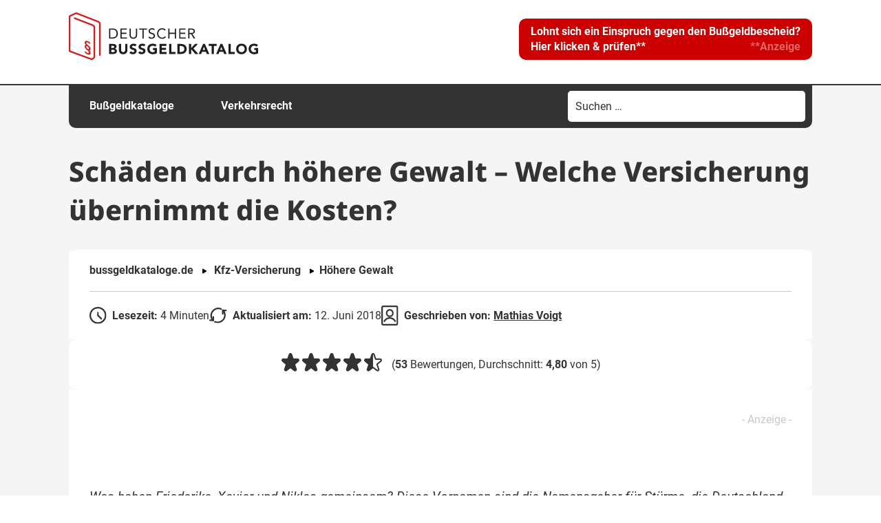

--- FILE ---
content_type: text/html; charset=UTF-8
request_url: https://www.bussgeldkataloge.de/hoehere-gewalt/
body_size: 34960
content:
<!DOCTYPE html>
<!--[if IE 7]>
<html class="ie ie7" lang="de" prefix="og: https://ogp.me/ns#">
<![endif]-->
<!--[if IE 8]>
<html class="ie ie8" lang="de" prefix="og: https://ogp.me/ns#">
<![endif]-->
<!--[if !(IE 7) & !(IE 8)]><!-->
<html lang="de" prefix="og: https://ogp.me/ns#">
<!--<![endif]-->
<head>
<meta charset="UTF-8" />
<meta name="viewport" content="width=device-width, initial-scale=1" />
<title>Höhere Gewalt: Zahlt die Versicherung in diesem Fall?</title>
<link crossorigin data-rocket-preload as="font" href="https://www.bussgeldkataloge.de/wp-content/themes/lot-bussgeldkataloge/font/roboto-v30-latin-regular.woff2" rel="preload">
<link crossorigin data-rocket-preload as="font" href="https://www.bussgeldkataloge.de/wp-content/themes/lot-bussgeldkataloge/font/roboto-v30-latin-italic.woff2" rel="preload">
<link crossorigin data-rocket-preload as="font" href="https://www.bussgeldkataloge.de/wp-content/themes/lot-bussgeldkataloge/font/roboto-v30-latin-700.woff2" rel="preload">
<link crossorigin data-rocket-preload as="font" href="https://www.bussgeldkataloge.de/wp-content/themes/lot-bussgeldkataloge/font/noto-sans-v36-latin-700.woff2" rel="preload">
<link crossorigin data-rocket-preload as="font" href="https://www.bussgeldkataloge.de/wp-content/themes/lot-bussgeldkataloge/font/noto-sans-v36-latin-800.woff2" rel="preload">
<style id="wpr-usedcss">img:is([sizes=auto i],[sizes^="auto," i]){contain-intrinsic-size:3000px 1500px}:where(.wp-block-button__link){border-radius:9999px;box-shadow:none;padding:calc(.667em + 2px) calc(1.333em + 2px);text-decoration:none}:root :where(.wp-block-button .wp-block-button__link.is-style-outline),:root :where(.wp-block-button.is-style-outline>.wp-block-button__link){border:2px solid;padding:.667em 1.333em}:root :where(.wp-block-button .wp-block-button__link.is-style-outline:not(.has-text-color)),:root :where(.wp-block-button.is-style-outline>.wp-block-button__link:not(.has-text-color)){color:currentColor}:root :where(.wp-block-button .wp-block-button__link.is-style-outline:not(.has-background)),:root :where(.wp-block-button.is-style-outline>.wp-block-button__link:not(.has-background)){background-color:initial;background-image:none}:where(.wp-block-calendar table:not(.has-background) th){background:#ddd}:where(.wp-block-columns){margin-bottom:1.75em}:where(.wp-block-columns.has-background){padding:1.25em 2.375em}:where(.wp-block-post-comments input[type=submit]){border:none}:where(.wp-block-cover-image:not(.has-text-color)),:where(.wp-block-cover:not(.has-text-color)){color:#fff}:where(.wp-block-cover-image.is-light:not(.has-text-color)),:where(.wp-block-cover.is-light:not(.has-text-color)){color:#000}:root :where(.wp-block-cover h1:not(.has-text-color)),:root :where(.wp-block-cover h2:not(.has-text-color)),:root :where(.wp-block-cover h3:not(.has-text-color)),:root :where(.wp-block-cover h4:not(.has-text-color)),:root :where(.wp-block-cover h5:not(.has-text-color)),:root :where(.wp-block-cover h6:not(.has-text-color)),:root :where(.wp-block-cover p:not(.has-text-color)){color:inherit}:where(.wp-block-file){margin-bottom:1.5em}:where(.wp-block-file__button){border-radius:2em;display:inline-block;padding:.5em 1em}:where(.wp-block-file__button):is(a):active,:where(.wp-block-file__button):is(a):focus,:where(.wp-block-file__button):is(a):hover,:where(.wp-block-file__button):is(a):visited{box-shadow:none;color:#fff;opacity:.85;text-decoration:none}:where(.wp-block-group.wp-block-group-is-layout-constrained){position:relative}.wp-block-image>a,.wp-block-image>figure>a{display:inline-block}.wp-block-image img{box-sizing:border-box;height:auto;max-width:100%;vertical-align:bottom}@media not (prefers-reduced-motion){.wp-block-image img.hide{visibility:hidden}.wp-block-image img.show{animation:.4s show-content-image}}.wp-block-image.aligncenter{text-align:center}.wp-block-image .aligncenter,.wp-block-image .alignleft,.wp-block-image .alignright,.wp-block-image.aligncenter,.wp-block-image.alignleft,.wp-block-image.alignright{display:table}.wp-block-image .aligncenter>figcaption,.wp-block-image .alignleft>figcaption,.wp-block-image .alignright>figcaption,.wp-block-image.aligncenter>figcaption,.wp-block-image.alignleft>figcaption,.wp-block-image.alignright>figcaption{caption-side:bottom;display:table-caption}.wp-block-image .alignleft{float:left;margin:.5em 1em .5em 0}.wp-block-image .alignright{float:right;margin:.5em 0 .5em 1em}.wp-block-image .aligncenter{margin-left:auto;margin-right:auto}.wp-block-image :where(figcaption){margin-bottom:1em;margin-top:.5em}:root :where(.wp-block-image.is-style-rounded img,.wp-block-image .is-style-rounded img){border-radius:9999px}.wp-block-image figure{margin:0}@keyframes show-content-image{0%{visibility:hidden}99%{visibility:hidden}to{visibility:visible}}:where(.wp-block-latest-comments:not([style*=line-height] .wp-block-latest-comments__comment)){line-height:1.1}:where(.wp-block-latest-comments:not([style*=line-height] .wp-block-latest-comments__comment-excerpt p)){line-height:1.8}:root :where(.wp-block-latest-posts.is-grid){padding:0}:root :where(.wp-block-latest-posts.wp-block-latest-posts__list){padding-left:0}ul{box-sizing:border-box}:root :where(.wp-block-list.has-background){padding:1.25em 2.375em}:where(.wp-block-navigation.has-background .wp-block-navigation-item a:not(.wp-element-button)),:where(.wp-block-navigation.has-background .wp-block-navigation-submenu a:not(.wp-element-button)){padding:.5em 1em}:where(.wp-block-navigation .wp-block-navigation__submenu-container .wp-block-navigation-item a:not(.wp-element-button)),:where(.wp-block-navigation .wp-block-navigation__submenu-container .wp-block-navigation-submenu a:not(.wp-element-button)),:where(.wp-block-navigation .wp-block-navigation__submenu-container .wp-block-navigation-submenu button.wp-block-navigation-item__content),:where(.wp-block-navigation .wp-block-navigation__submenu-container .wp-block-pages-list__item button.wp-block-navigation-item__content){padding:.5em 1em}:root :where(p.has-background){padding:1.25em 2.375em}:where(p.has-text-color:not(.has-link-color)) a{color:inherit}:where(.wp-block-post-comments-form) input:not([type=submit]),:where(.wp-block-post-comments-form) textarea{border:1px solid #949494;font-family:inherit;font-size:1em}:where(.wp-block-post-comments-form) input:where(:not([type=submit]):not([type=checkbox])),:where(.wp-block-post-comments-form) textarea{padding:calc(.667em + 2px)}:where(.wp-block-post-excerpt){box-sizing:border-box;margin-bottom:var(--wp--style--block-gap);margin-top:var(--wp--style--block-gap)}:where(.wp-block-preformatted.has-background){padding:1.25em 2.375em}:where(.wp-block-search__button){border:1px solid #ccc;padding:6px 10px}:where(.wp-block-search__input){font-family:inherit;font-size:inherit;font-style:inherit;font-weight:inherit;letter-spacing:inherit;line-height:inherit;text-transform:inherit}:where(.wp-block-search__button-inside .wp-block-search__inside-wrapper){border:1px solid #949494;box-sizing:border-box;padding:4px}:where(.wp-block-search__button-inside .wp-block-search__inside-wrapper) .wp-block-search__input{border:none;border-radius:0;padding:0 4px}:where(.wp-block-search__button-inside .wp-block-search__inside-wrapper) .wp-block-search__input:focus{outline:0}:where(.wp-block-search__button-inside .wp-block-search__inside-wrapper) :where(.wp-block-search__button){padding:4px 8px}:root :where(.wp-block-separator.is-style-dots){height:auto;line-height:1;text-align:center}:root :where(.wp-block-separator.is-style-dots):before{color:currentColor;content:"···";font-family:serif;font-size:1.5em;letter-spacing:2em;padding-left:2em}:root :where(.wp-block-site-logo.is-style-rounded){border-radius:9999px}:where(.wp-block-social-links:not(.is-style-logos-only)) .wp-social-link{background-color:#f0f0f0;color:#444}:where(.wp-block-social-links:not(.is-style-logos-only)) .wp-social-link-amazon{background-color:#f90;color:#fff}:where(.wp-block-social-links:not(.is-style-logos-only)) .wp-social-link-bandcamp{background-color:#1ea0c3;color:#fff}:where(.wp-block-social-links:not(.is-style-logos-only)) .wp-social-link-behance{background-color:#0757fe;color:#fff}:where(.wp-block-social-links:not(.is-style-logos-only)) .wp-social-link-bluesky{background-color:#0a7aff;color:#fff}:where(.wp-block-social-links:not(.is-style-logos-only)) .wp-social-link-codepen{background-color:#1e1f26;color:#fff}:where(.wp-block-social-links:not(.is-style-logos-only)) .wp-social-link-deviantart{background-color:#02e49b;color:#fff}:where(.wp-block-social-links:not(.is-style-logos-only)) .wp-social-link-discord{background-color:#5865f2;color:#fff}:where(.wp-block-social-links:not(.is-style-logos-only)) .wp-social-link-dribbble{background-color:#e94c89;color:#fff}:where(.wp-block-social-links:not(.is-style-logos-only)) .wp-social-link-dropbox{background-color:#4280ff;color:#fff}:where(.wp-block-social-links:not(.is-style-logos-only)) .wp-social-link-etsy{background-color:#f45800;color:#fff}:where(.wp-block-social-links:not(.is-style-logos-only)) .wp-social-link-facebook{background-color:#0866ff;color:#fff}:where(.wp-block-social-links:not(.is-style-logos-only)) .wp-social-link-fivehundredpx{background-color:#000;color:#fff}:where(.wp-block-social-links:not(.is-style-logos-only)) .wp-social-link-flickr{background-color:#0461dd;color:#fff}:where(.wp-block-social-links:not(.is-style-logos-only)) .wp-social-link-foursquare{background-color:#e65678;color:#fff}:where(.wp-block-social-links:not(.is-style-logos-only)) .wp-social-link-github{background-color:#24292d;color:#fff}:where(.wp-block-social-links:not(.is-style-logos-only)) .wp-social-link-goodreads{background-color:#eceadd;color:#382110}:where(.wp-block-social-links:not(.is-style-logos-only)) .wp-social-link-google{background-color:#ea4434;color:#fff}:where(.wp-block-social-links:not(.is-style-logos-only)) .wp-social-link-gravatar{background-color:#1d4fc4;color:#fff}:where(.wp-block-social-links:not(.is-style-logos-only)) .wp-social-link-instagram{background-color:#f00075;color:#fff}:where(.wp-block-social-links:not(.is-style-logos-only)) .wp-social-link-lastfm{background-color:#e21b24;color:#fff}:where(.wp-block-social-links:not(.is-style-logos-only)) .wp-social-link-linkedin{background-color:#0d66c2;color:#fff}:where(.wp-block-social-links:not(.is-style-logos-only)) .wp-social-link-mastodon{background-color:#3288d4;color:#fff}:where(.wp-block-social-links:not(.is-style-logos-only)) .wp-social-link-medium{background-color:#000;color:#fff}:where(.wp-block-social-links:not(.is-style-logos-only)) .wp-social-link-meetup{background-color:#f6405f;color:#fff}:where(.wp-block-social-links:not(.is-style-logos-only)) .wp-social-link-patreon{background-color:#000;color:#fff}:where(.wp-block-social-links:not(.is-style-logos-only)) .wp-social-link-pinterest{background-color:#e60122;color:#fff}:where(.wp-block-social-links:not(.is-style-logos-only)) .wp-social-link-pocket{background-color:#ef4155;color:#fff}:where(.wp-block-social-links:not(.is-style-logos-only)) .wp-social-link-reddit{background-color:#ff4500;color:#fff}:where(.wp-block-social-links:not(.is-style-logos-only)) .wp-social-link-skype{background-color:#0478d7;color:#fff}:where(.wp-block-social-links:not(.is-style-logos-only)) .wp-social-link-snapchat{background-color:#fefc00;color:#fff;stroke:#000}:where(.wp-block-social-links:not(.is-style-logos-only)) .wp-social-link-soundcloud{background-color:#ff5600;color:#fff}:where(.wp-block-social-links:not(.is-style-logos-only)) .wp-social-link-spotify{background-color:#1bd760;color:#fff}:where(.wp-block-social-links:not(.is-style-logos-only)) .wp-social-link-telegram{background-color:#2aabee;color:#fff}:where(.wp-block-social-links:not(.is-style-logos-only)) .wp-social-link-threads{background-color:#000;color:#fff}:where(.wp-block-social-links:not(.is-style-logos-only)) .wp-social-link-tiktok{background-color:#000;color:#fff}:where(.wp-block-social-links:not(.is-style-logos-only)) .wp-social-link-tumblr{background-color:#011835;color:#fff}:where(.wp-block-social-links:not(.is-style-logos-only)) .wp-social-link-twitch{background-color:#6440a4;color:#fff}:where(.wp-block-social-links:not(.is-style-logos-only)) .wp-social-link-twitter{background-color:#1da1f2;color:#fff}:where(.wp-block-social-links:not(.is-style-logos-only)) .wp-social-link-vimeo{background-color:#1eb7ea;color:#fff}:where(.wp-block-social-links:not(.is-style-logos-only)) .wp-social-link-vk{background-color:#4680c2;color:#fff}:where(.wp-block-social-links:not(.is-style-logos-only)) .wp-social-link-wordpress{background-color:#3499cd;color:#fff}:where(.wp-block-social-links:not(.is-style-logos-only)) .wp-social-link-whatsapp{background-color:#25d366;color:#fff}:where(.wp-block-social-links:not(.is-style-logos-only)) .wp-social-link-x{background-color:#000;color:#fff}:where(.wp-block-social-links:not(.is-style-logos-only)) .wp-social-link-yelp{background-color:#d32422;color:#fff}:where(.wp-block-social-links:not(.is-style-logos-only)) .wp-social-link-youtube{background-color:red;color:#fff}:where(.wp-block-social-links.is-style-logos-only) .wp-social-link{background:0 0}:where(.wp-block-social-links.is-style-logos-only) .wp-social-link svg{height:1.25em;width:1.25em}:where(.wp-block-social-links.is-style-logos-only) .wp-social-link-amazon{color:#f90}:where(.wp-block-social-links.is-style-logos-only) .wp-social-link-bandcamp{color:#1ea0c3}:where(.wp-block-social-links.is-style-logos-only) .wp-social-link-behance{color:#0757fe}:where(.wp-block-social-links.is-style-logos-only) .wp-social-link-bluesky{color:#0a7aff}:where(.wp-block-social-links.is-style-logos-only) .wp-social-link-codepen{color:#1e1f26}:where(.wp-block-social-links.is-style-logos-only) .wp-social-link-deviantart{color:#02e49b}:where(.wp-block-social-links.is-style-logos-only) .wp-social-link-discord{color:#5865f2}:where(.wp-block-social-links.is-style-logos-only) .wp-social-link-dribbble{color:#e94c89}:where(.wp-block-social-links.is-style-logos-only) .wp-social-link-dropbox{color:#4280ff}:where(.wp-block-social-links.is-style-logos-only) .wp-social-link-etsy{color:#f45800}:where(.wp-block-social-links.is-style-logos-only) .wp-social-link-facebook{color:#0866ff}:where(.wp-block-social-links.is-style-logos-only) .wp-social-link-fivehundredpx{color:#000}:where(.wp-block-social-links.is-style-logos-only) .wp-social-link-flickr{color:#0461dd}:where(.wp-block-social-links.is-style-logos-only) .wp-social-link-foursquare{color:#e65678}:where(.wp-block-social-links.is-style-logos-only) .wp-social-link-github{color:#24292d}:where(.wp-block-social-links.is-style-logos-only) .wp-social-link-goodreads{color:#382110}:where(.wp-block-social-links.is-style-logos-only) .wp-social-link-google{color:#ea4434}:where(.wp-block-social-links.is-style-logos-only) .wp-social-link-gravatar{color:#1d4fc4}:where(.wp-block-social-links.is-style-logos-only) .wp-social-link-instagram{color:#f00075}:where(.wp-block-social-links.is-style-logos-only) .wp-social-link-lastfm{color:#e21b24}:where(.wp-block-social-links.is-style-logos-only) .wp-social-link-linkedin{color:#0d66c2}:where(.wp-block-social-links.is-style-logos-only) .wp-social-link-mastodon{color:#3288d4}:where(.wp-block-social-links.is-style-logos-only) .wp-social-link-medium{color:#000}:where(.wp-block-social-links.is-style-logos-only) .wp-social-link-meetup{color:#f6405f}:where(.wp-block-social-links.is-style-logos-only) .wp-social-link-patreon{color:#000}:where(.wp-block-social-links.is-style-logos-only) .wp-social-link-pinterest{color:#e60122}:where(.wp-block-social-links.is-style-logos-only) .wp-social-link-pocket{color:#ef4155}:where(.wp-block-social-links.is-style-logos-only) .wp-social-link-reddit{color:#ff4500}:where(.wp-block-social-links.is-style-logos-only) .wp-social-link-skype{color:#0478d7}:where(.wp-block-social-links.is-style-logos-only) .wp-social-link-snapchat{color:#fff;stroke:#000}:where(.wp-block-social-links.is-style-logos-only) .wp-social-link-soundcloud{color:#ff5600}:where(.wp-block-social-links.is-style-logos-only) .wp-social-link-spotify{color:#1bd760}:where(.wp-block-social-links.is-style-logos-only) .wp-social-link-telegram{color:#2aabee}:where(.wp-block-social-links.is-style-logos-only) .wp-social-link-threads{color:#000}:where(.wp-block-social-links.is-style-logos-only) .wp-social-link-tiktok{color:#000}:where(.wp-block-social-links.is-style-logos-only) .wp-social-link-tumblr{color:#011835}:where(.wp-block-social-links.is-style-logos-only) .wp-social-link-twitch{color:#6440a4}:where(.wp-block-social-links.is-style-logos-only) .wp-social-link-twitter{color:#1da1f2}:where(.wp-block-social-links.is-style-logos-only) .wp-social-link-vimeo{color:#1eb7ea}:where(.wp-block-social-links.is-style-logos-only) .wp-social-link-vk{color:#4680c2}:where(.wp-block-social-links.is-style-logos-only) .wp-social-link-whatsapp{color:#25d366}:where(.wp-block-social-links.is-style-logos-only) .wp-social-link-wordpress{color:#3499cd}:where(.wp-block-social-links.is-style-logos-only) .wp-social-link-x{color:#000}:where(.wp-block-social-links.is-style-logos-only) .wp-social-link-yelp{color:#d32422}:where(.wp-block-social-links.is-style-logos-only) .wp-social-link-youtube{color:red}:root :where(.wp-block-social-links .wp-social-link a){padding:.25em}:root :where(.wp-block-social-links.is-style-logos-only .wp-social-link a){padding:0}:root :where(.wp-block-social-links.is-style-pill-shape .wp-social-link a){padding-left:.6666666667em;padding-right:.6666666667em}:root :where(.wp-block-tag-cloud.is-style-outline){display:flex;flex-wrap:wrap;gap:1ch}:root :where(.wp-block-tag-cloud.is-style-outline a){border:1px solid;font-size:unset!important;margin-right:0;padding:1ch 2ch;text-decoration:none!important}:root :where(.wp-block-table-of-contents){box-sizing:border-box}:where(.wp-block-term-description){box-sizing:border-box;margin-bottom:var(--wp--style--block-gap);margin-top:var(--wp--style--block-gap)}:where(pre.wp-block-verse){font-family:inherit}.entry-content{counter-reset:footnotes}:root{--wp--preset--font-size--normal:16px;--wp--preset--font-size--huge:42px}.aligncenter{clear:both}.screen-reader-text{border:0;clip-path:inset(50%);height:1px;margin:-1px;overflow:hidden;padding:0;position:absolute;width:1px;word-wrap:normal!important}.screen-reader-text:focus{background-color:#ddd;clip-path:none;color:#444;display:block;font-size:1em;height:auto;left:5px;line-height:normal;padding:15px 23px 14px;text-decoration:none;top:5px;width:auto;z-index:100000}html :where(.has-border-color){border-style:solid}html :where([style*=border-top-color]){border-top-style:solid}html :where([style*=border-right-color]){border-right-style:solid}html :where([style*=border-bottom-color]){border-bottom-style:solid}html :where([style*=border-left-color]){border-left-style:solid}html :where([style*=border-width]){border-style:solid}html :where([style*=border-top-width]){border-top-style:solid}html :where([style*=border-right-width]){border-right-style:solid}html :where([style*=border-bottom-width]){border-bottom-style:solid}html :where([style*=border-left-width]){border-left-style:solid}html :where(img[class*=wp-image-]){height:auto;max-width:100%}:where(figure){margin:0 0 1em}html :where(.is-position-sticky){--wp-admin--admin-bar--position-offset:var(--wp-admin--admin-bar--height,0px)}:root :where(.wp-block-image figcaption){color:#555;font-size:13px;text-align:center}.wp-block-image{margin:0 0 1em}:where(.wp-block-group.has-background){padding:1.25em 2.375em}:root :where(.wp-block-template-part.has-background){margin-bottom:0;margin-top:0;padding:1.25em 2.375em}:root{--wp--preset--aspect-ratio--square:1;--wp--preset--aspect-ratio--4-3:4/3;--wp--preset--aspect-ratio--3-4:3/4;--wp--preset--aspect-ratio--3-2:3/2;--wp--preset--aspect-ratio--2-3:2/3;--wp--preset--aspect-ratio--16-9:16/9;--wp--preset--aspect-ratio--9-16:9/16;--wp--preset--color--black:#000000;--wp--preset--color--cyan-bluish-gray:#abb8c3;--wp--preset--color--white:#fff;--wp--preset--color--pale-pink:#f78da7;--wp--preset--color--vivid-red:#cf2e2e;--wp--preset--color--luminous-vivid-orange:#ff6900;--wp--preset--color--luminous-vivid-amber:#fcb900;--wp--preset--color--light-green-cyan:#7bdcb5;--wp--preset--color--vivid-green-cyan:#00d084;--wp--preset--color--pale-cyan-blue:#8ed1fc;--wp--preset--color--vivid-cyan-blue:#0693e3;--wp--preset--color--vivid-purple:#9b51e0;--wp--preset--color--blue:#21759b;--wp--preset--color--dark-gray:#444;--wp--preset--color--medium-gray:#9f9f9f;--wp--preset--color--light-gray:#e6e6e6;--wp--preset--gradient--vivid-cyan-blue-to-vivid-purple:linear-gradient(135deg,rgba(6, 147, 227, 1) 0%,rgb(155, 81, 224) 100%);--wp--preset--gradient--light-green-cyan-to-vivid-green-cyan:linear-gradient(135deg,rgb(122, 220, 180) 0%,rgb(0, 208, 130) 100%);--wp--preset--gradient--luminous-vivid-amber-to-luminous-vivid-orange:linear-gradient(135deg,rgba(252, 185, 0, 1) 0%,rgba(255, 105, 0, 1) 100%);--wp--preset--gradient--luminous-vivid-orange-to-vivid-red:linear-gradient(135deg,rgba(255, 105, 0, 1) 0%,rgb(207, 46, 46) 100%);--wp--preset--gradient--very-light-gray-to-cyan-bluish-gray:linear-gradient(135deg,rgb(238, 238, 238) 0%,rgb(169, 184, 195) 100%);--wp--preset--gradient--cool-to-warm-spectrum:linear-gradient(135deg,rgb(74, 234, 220) 0%,rgb(151, 120, 209) 20%,rgb(207, 42, 186) 40%,rgb(238, 44, 130) 60%,rgb(251, 105, 98) 80%,rgb(254, 248, 76) 100%);--wp--preset--gradient--blush-light-purple:linear-gradient(135deg,rgb(255, 206, 236) 0%,rgb(152, 150, 240) 100%);--wp--preset--gradient--blush-bordeaux:linear-gradient(135deg,rgb(254, 205, 165) 0%,rgb(254, 45, 45) 50%,rgb(107, 0, 62) 100%);--wp--preset--gradient--luminous-dusk:linear-gradient(135deg,rgb(255, 203, 112) 0%,rgb(199, 81, 192) 50%,rgb(65, 88, 208) 100%);--wp--preset--gradient--pale-ocean:linear-gradient(135deg,rgb(255, 245, 203) 0%,rgb(182, 227, 212) 50%,rgb(51, 167, 181) 100%);--wp--preset--gradient--electric-grass:linear-gradient(135deg,rgb(202, 248, 128) 0%,rgb(113, 206, 126) 100%);--wp--preset--gradient--midnight:linear-gradient(135deg,rgb(2, 3, 129) 0%,rgb(40, 116, 252) 100%);--wp--preset--font-size--small:13px;--wp--preset--font-size--medium:20px;--wp--preset--font-size--large:36px;--wp--preset--font-size--x-large:42px;--wp--preset--spacing--20:0.44rem;--wp--preset--spacing--30:0.67rem;--wp--preset--spacing--40:1rem;--wp--preset--spacing--50:1.5rem;--wp--preset--spacing--60:2.25rem;--wp--preset--spacing--70:3.38rem;--wp--preset--spacing--80:5.06rem;--wp--preset--shadow--natural:6px 6px 9px rgba(0, 0, 0, .2);--wp--preset--shadow--deep:12px 12px 50px rgba(0, 0, 0, .4);--wp--preset--shadow--sharp:6px 6px 0px rgba(0, 0, 0, .2);--wp--preset--shadow--outlined:6px 6px 0px -3px rgba(255, 255, 255, 1),6px 6px rgba(0, 0, 0, 1);--wp--preset--shadow--crisp:6px 6px 0px rgba(0, 0, 0, 1)}:where(.is-layout-flex){gap:.5em}:where(.is-layout-grid){gap:.5em}:where(.wp-block-post-template.is-layout-flex){gap:1.25em}:where(.wp-block-post-template.is-layout-grid){gap:1.25em}:where(.wp-block-columns.is-layout-flex){gap:2em}:where(.wp-block-columns.is-layout-grid){gap:2em}:root :where(.wp-block-pullquote){font-size:1.5em;line-height:1.6}.i-tooltip-container{position:relative;display:inline-block}.i-tooltip-container .i-tooltip-info{display:none;position:absolute;top:-142px;left:-118px;line-height:1.5;font-size:12px;padding:10px;width:250px;background:#fff;border-radius:4px;font-size:12px;color:gray;box-shadow:0 2px 8px 0 rgba(0,0,0,.25);transition:opacity 250ms ease-in-out}.i-tooltip-container .i-tooltip-btn{width:18px;height:18px;text-align:center;display:flex;align-items:center;padding-left:6px;cursor:help;border:solid 1px var(--color-secondary-3);font-family:'Times New Roman',serif;color:var(--color-secondary-3);border-radius:100%;font-size:14px;box-sizing:border-box}label{cursor:pointer}#site-navigation{box-shadow:0 4px 6px -6px #222}.l1-authorbox{margin:5% 0;font-family:Arial,sans-serif;color:#333}.l1-authorbox-intro{font-size:24px;font-weight:700;margin-bottom:15px;border-bottom:2px solid #ddd;padding-bottom:10px;color:#444}.l1-authorbox-inner{display:flex;align-items:flex-start;background-color:#f9f9f9;border:1px solid #e0e0e0;padding:20px;border-radius:8px}.l1-authorbox-avatar{flex-shrink:0;margin-right:20px}.l1-authorbox-avatar img{width:133px;height:133px}.l1-authorbox-personal-info{flex:1}.l1-authorbox-name{font-size:22px;font-weight:700;text-decoration:none;margin-bottom:10px;display:inline-block}.l1-authorbox-name:hover{color:#005177}.l1-authorbox-description{font-size:16px;line-height:1.6;margin-bottom:0;word-break:break-word}@media (max-width:600px){.l1-authorbox-inner{flex-direction:column;align-items:center;text-align:center}.l1-authorbox-avatar{margin-right:0;margin-bottom:15px}.l1-authorbox-avatar img{width:115px;height:115px}.l1-authorbox-name{font-size:20px}.l1-authorbox-description{font-size:15px}#masthead{max-height:70px!important}.main-navigation{transform:translateX(-100%)}}.azk-native-top{margin-bottom:10px}.azk-native-bottom{margin-top:10px}.azk-native-content{margin-top:10px;margin-bottom:10px}.azk-native-bottom::before,.azk-native-content::before,.azk-native-top::before{content:"- Anzeige -";text-align:right;display:block;color:rgba(0,0,0,.25);font-size:12px}.azk-native-outer{width:100%;clear:both;margin-bottom:10px;hyphens:auto}.azk-native-outer:hover{cursor:pointer!important}.azk-native-inner{display:block;text-align:left;margin:0;padding:10px}.azk-native-inner .azk-native-description{display:block;font-size:15px;padding:15px 0;line-height:1.5}.azk-native-inner .azk-native-button{display:block;font-size:17px;width:200px;padding:10px 0;text-align:center}.azk-native-responsive{min-height:170px}.azk-native-responsive.azk-adsense{min-height:90px}@media only screen and (max-width:480px){.azk-native-responsive{min-height:170px}.azk-native-responsive.azk-adsense{min-height:250px}}@media only screen and (max-width:680px){table.table--clickout{display:block}table.table--clickout tbody{display:block}table.table--clickout tr{display:flex;flex-wrap:wrap}table.table--clickout tr td:first-of-type{width:40%}table.table--clickout tr td:nth-of-type(2),table.table--clickout tr td:nth-of-type(3),table.table--clickout tr td:nth-of-type(4){flex:1}table.table--clickout tr td.td--clickout{width:100%;text-align:center;background-color:#f2f2f2}table.table--clickout tr td.td--clickout .clickout{display:inline-block!important}table.table--clickout tr td.td--clickout:before{content:'Lohnt ein Einspruch? '}table.table--clickout tr td.td--clickout{display:inline-block;max-width:none}}.breadcrumb>ul:first-child>li:nth-child(1):before{content:""}.breadcrumb li{display:inline-block!important}.breadcrumb li:before{color:#5a5a5a;content:"\00BB";font-size:15px;font-weight:700;margin:0 4px}.image-credits-txt{display:none}.image-credits-txt:before{content:attr(data-credits);font-style:italic}p>.image-credits-link{margin:20px auto}.image-credits-link{display:inline-block;padding:10px 20px;background-color:#6c757d;color:#fff;text-align:center;text-decoration:none;border:none;cursor:pointer;border-radius:5px;margin:0 auto}.image-credits-link:focus{outline:#adb5bd solid 2px;outline-offset:2px}.image-credits-link:hover{background-color:#5a6268;color:#fff}.share-btns{display:flex;align-items:center;justify-content:flex-start;margin-top:20px;font-style:italic}.share-btn{display:inline-block;margin-right:1rem;cursor:pointer;outline:0}.share-btn:last-child{margin-right:0}.share-btn img{width:24px;height:24px;transition:opacity .3s ease}.share-btn:focus,.share-btn:focus img{outline:blue solid 2px;outline-offset:2px}.share-btn:hover img{opacity:.8}.share-btn{margin:10px!important;background:#fff}button.share-btn{border:0}button.share-btn:hover{background:0 0}.post-ratings{width:100%;opacity:1}.post-ratings-loading{display:none;height:16px;text-align:left}.post-ratings-image{border:0}.post-ratings img,.post-ratings-image img,.post-ratings-loading img{border:0;padding:0;margin:0}#ez-toc-container{background:#f9f9f9;border:1px solid #aaa;border-radius:4px;-webkit-box-shadow:0 1px 1px rgba(0,0,0,.05);box-shadow:0 1px 1px rgba(0,0,0,.05);display:table;margin-bottom:1em;padding:10px 20px 10px 10px;position:relative;width:auto}div.ez-toc-widget-container{padding:0;position:relative}div.ez-toc-widget-container ul{display:block}div.ez-toc-widget-container li{border:none;padding:0}div.ez-toc-widget-container ul.ez-toc-list{padding:10px}#ez-toc-container ul ul{margin-left:1.5em}#ez-toc-container li,#ez-toc-container ul{padding:0}#ez-toc-container li,#ez-toc-container ul,#ez-toc-container ul li,div.ez-toc-widget-container,div.ez-toc-widget-container li{background:0 0;list-style:none;line-height:1.6;margin:0;overflow:hidden;z-index:1}#ez-toc-container .ez-toc-title{text-align:left;line-height:1.45;margin:0;padding:0}.ez-toc-title-container{display:table;width:100%}.ez-toc-title,.ez-toc-title-toggle{display:inline;text-align:left;vertical-align:middle}#ez-toc-container div.ez-toc-title-container+ul.ez-toc-list{margin-top:1em}#ez-toc-container a{color:#444;box-shadow:none;text-decoration:none;text-shadow:none;display:inline-flex;align-items:stretch;flex-wrap:nowrap}#ez-toc-container a:visited{color:#9f9f9f}#ez-toc-container a:hover{text-decoration:underline}#ez-toc-container a.ez-toc-toggle{display:flex;align-items:center}.ez-toc-widget-container ul.ez-toc-list li::before{content:' ';position:absolute;left:0;right:0;height:30px;line-height:30px;z-index:-1}.ez-toc-widget-container ul.ez-toc-list li.active{background-color:#ededed}.ez-toc-widget-container li.active>a{font-weight:900}#ez-toc-container input,.ez-toc-toggle #item{position:absolute;left:-999em}#ez-toc-container input[type=checkbox]:checked+nav,#ez-toc-widget-container input[type=checkbox]:checked+nav{opacity:0;max-height:0;border:none;display:none}#ez-toc-container label{position:relative;cursor:pointer;display:initial}#ez-toc-container .ez-toc-toggle label{float:right;position:relative;font-size:16px;padding:0;border:1px solid #999191;border-radius:5px;cursor:pointer;left:10px;width:35px}div#ez-toc-container .ez-toc-title{display:initial}#ez-toc-container a.ez-toc-toggle{color:#444;background:inherit;border:inherit}#ez-toc-container .eztoc-toggle-hide-by-default{display:none}.ez-toc-widget-container ul li a{padding-left:10px;display:inline-flex;align-items:stretch;flex-wrap:nowrap}.ez-toc-widget-container ul.ez-toc-list li{height:auto!important}div#ez-toc-container .ez-toc-title{font-size:125%}div#ez-toc-container .ez-toc-title{font-weight:500}div#ez-toc-container ul li,div#ez-toc-container ul li a{font-size:18px}div#ez-toc-container ul li,div#ez-toc-container ul li a{font-weight:500}div#ez-toc-container nav ul ul li{font-size:18px}div#ez-toc-container{width:100%}.ez-toc-container-direction{direction:ltr}.ez-toc-counter ul{counter-reset:item}.ez-toc-counter nav ul li a::before{content:counters(item, '.', decimal) '. ';display:inline-block;counter-increment:item;flex-grow:0;flex-shrink:0;margin-right:.2em;float:left}.ez-toc-widget-container ul{counter-reset:item}.ez-toc-widget-container nav ul li a::before{content:counters(item, '.', decimal) '. ';display:inline-block;counter-increment:item;flex-grow:0;flex-shrink:0;margin-right:.2em;float:left}@font-face{font-display:swap;font-family:Roboto;font-style:normal;font-weight:400;src:url('https://www.bussgeldkataloge.de/wp-content/themes/lot-bussgeldkataloge/font/roboto-v30-latin-regular.woff2') format('woff2'),url('https://www.bussgeldkataloge.de/wp-content/themes/lot-bussgeldkataloge/font/roboto-v30-latin-regular.ttf') format('truetype')}@font-face{font-display:swap;font-family:Roboto;font-style:italic;font-weight:400;src:url('https://www.bussgeldkataloge.de/wp-content/themes/lot-bussgeldkataloge/font/roboto-v30-latin-italic.woff2') format('woff2'),url('https://www.bussgeldkataloge.de/wp-content/themes/lot-bussgeldkataloge/font/roboto-v30-latin-italic.ttf') format('truetype')}@font-face{font-display:swap;font-family:Roboto;font-style:normal;font-weight:700;src:url('https://www.bussgeldkataloge.de/wp-content/themes/lot-bussgeldkataloge/font/roboto-v30-latin-700.woff2') format('woff2'),url('https://www.bussgeldkataloge.de/wp-content/themes/lot-bussgeldkataloge/font/roboto-v30-latin-700.ttf') format('truetype')}@font-face{font-display:swap;font-family:'Noto Sans';font-style:normal;font-weight:700;src:url('https://www.bussgeldkataloge.de/wp-content/themes/lot-bussgeldkataloge/font/noto-sans-v36-latin-700.woff2') format('woff2'),url('https://www.bussgeldkataloge.de/wp-content/themes/lot-bussgeldkataloge/font/noto-sans-v36-latin-700.ttf') format('truetype')}@font-face{font-display:swap;font-family:'Noto Sans';font-style:normal;font-weight:800;src:url('https://www.bussgeldkataloge.de/wp-content/themes/lot-bussgeldkataloge/font/noto-sans-v36-latin-800.woff2') format('woff2'),url('https://www.bussgeldkataloge.de/wp-content/themes/lot-bussgeldkataloge/font/noto-sans-v36-latin-800.ttf') format('truetype')}[class*=" icon-"]:before,[class^=icon-]:before{font-family:fontello;font-style:normal;font-weight:400;display:inline-block;text-decoration:inherit;width:1em;margin-right:.2em;text-align:center;font-variant:normal;text-transform:none;line-height:1em;margin-left:.2em;-webkit-font-smoothing:antialiased;-moz-osx-font-smoothing:grayscale}:root{--color-primary-1:#333333;--color-primary-2:#C9C9C9;--color-primary-3:#F5F5F5;--color-secondary-1:#CC0000;--color-secondary-2:#F7E4E4;--color-secondary-3:#5B93BC;--color-white-1:#FFFFFF;--font-primary:'Roboto',"Helvetica Neue",Arial,Helvetica,Geneva,sans-serif;--font-secondary:'Noto Sans','Roboto',"Helvetica Neue",Arial,Helvetica,Geneva,sans-serif;--text-xs:clamp(0.875rem, 0.875rem + 0vw, 0.875rem);--text-sm:clamp(0.875rem, 0.75rem + 0.3333vw, 1rem);--text-base:clamp(1rem, 0.75rem + 0.6667vw, 1.25rem);--text-md:clamp(1.125rem, 0.875rem + 0.6667vw, 1.375rem);--text-lg:clamp(1.25rem, 0.9375rem + 0.8333vw, 1.5625rem);--text-xl:clamp(1.5625rem, 0.625rem + 2.5vw, 2.5rem);--text-footer:clamp(1rem, 0.875rem + 0.3333vw, 1.125rem);--side-padding:30px;--side-padding-plus10:40px}a,article,b,body,caption,div,em,fieldset,figcaption,figure,footer,form,h1,h2,h3,header,hgroup,html,i,iframe,img,ins,label,legend,nav,object,p,small,span,strong,table,tbody,td,tr,ul,video{margin:0;padding:0;border:0;vertical-align:baseline}html{font-size:100%;-webkit-text-size-adjust:100%;-ms-text-size-adjust:100%}body{line-height:1;font-size:1.2rem;overflow-x:hidden}ul{list-style:none}table{border-collapse:collapse;border-spacing:0}caption,td{font-weight:400;text-align:left}a:focus{outline:2px dotted var(--color-secondary-3);outline-offset:4px}article,figcaption,figure,footer,header,hgroup,nav{display:block}video{display:inline-block}ins{text-decoration:none}small{font-size:smaller}img{border:0;-ms-interpolation-mode:bicubic}.wrapper:after{clear:both}.wrapper:after,.wrapper:before{display:table;content:""}h1,h2,h3{font-family:var(--font-secondary);font-weight:800}button,input,select,textarea{border:1px solid #ccc;border-radius:3px;font-family:inherit;padding:6px}button,input{line-height:normal}textarea{overflow:auto;vertical-align:top}input[type=checkbox],input[type=hidden],input[type=image],input[type=radio]{border:0;border-radius:0;padding:0}#content a.clickout{display:inline-block;cursor:pointer}a.button,button,input[type=button],input[type=submit]{text-decoration:none;color:var(--color-white-1);font-weight:700;background-color:var(--color-secondary-1);border:2px solid var(--color-secondary-1);border-radius:10px;padding:18px 25px;text-align:center;font-size:1.2rem;cursor:pointer}a.button:hover,button:hover,input[type=button]:hover,input[type=submit]:hover{text-decoration:none;background-color:var(--color-secondary-2);border:2px solid var(--color-secondary-1);color:var(--color-secondary-1);cursor:pointer}.button a{color:#fff;text-decoration:none}.button a:hover{color:#fff;text-decoration:none}button,input[type=button],input[type=submit]{cursor:pointer}button[disabled],input[disabled]{cursor:default}.entry-content img{max-width:100%;height:auto}img[class*=align],img[class*=wp-image-]{height:auto}img.size-full{max-width:100%;height:auto}iframe,object,video{max-width:100%}.alignleft{float:left}.alignright{float:right}.aligncenter{display:block;margin-left:auto;margin-right:auto}.entry-content img{border-radius:10px!important}body{font-family:var(--font-primary);color:var(--color-primary-1)}body.custom-font-enabled{font-family:var(--font-primary)}a{outline:0;color:var(--color-secondary-1);text-decoration:none}a:hover{color:var(--color-secondary-1);text-decoration:underline}.site .screen-reader-text{position:absolute!important;clip:rect(1px,1px,1px,1px);overflow:hidden;height:1px;width:1px}.site .screen-reader-text:active,.site .screen-reader-text:focus,.site .screen-reader-text:hover{background:#fff;border:2px solid #333;border-radius:3px;clip:auto!important;color:#000;display:block;font-size:12px;height:auto;padding:12px;position:absolute;top:5px;left:5px;width:auto;z-index:100000}#main.wrapper{background-color:var(--color-primary-3);padding:35px 20px 0}.site{background-color:#fff}.site-content{max-width:1080px;margin:0 auto;border-radius:10px 10px 0 0}.entry-content{background-color:#fff;padding:30px var(--side-padding)}.entry-header{background-color:var(--color-primary-3)}.entry-header .share-btns{padding:20px 30px 0;margin:0}.title-and-breadcrumb{display:flex;flex-direction:column}@media (max-width:767px){a.button,button,input[type=button],input[type=submit]{padding:15px 20px}.title-and-breadcrumb{display:flex;flex-direction:column}.title-and-breadcrumb .breadcrumb{order:-1}.post-info img{width:18px}}.entry-header .entry-title{line-height:1.4;font-size:var(--text-xl);font-weight:800;color:var(--color-primary-1);background-color:var(--color-primary-3);padding:0 0 30px}@media screen and (max-width:900px){.entry-header .entry-title{padding:60px 0 40px}}.entry-header .entry-title a{text-decoration:none}.post-info{display:flex;align-items:center;font-size:var(--text-sm);column-gap:30px;row-gap:12px;flex-wrap:wrap;line-height:1.3;padding:20px var(--side-padding);background-color:var(--color-white-1)}.post-info>div{display:flex;align-items:center}.post-info img{margin-right:8px}.post-info-author a{color:var(--color-primary-1);text-decoration:underline}.post-info-author a:hover{color:var(--color-secondary-1);text-decoration:underline}.breadcrumb{font-weight:400;background-color:var(--color-white-1);padding:18px var(--side-padding) 0 var(--side-padding);font-size:var(--text-sm);line-height:1.5;border-radius:10px 10px 0 0}.breadcrumb ul{border-bottom:1px solid var(--color-primary-2);padding-bottom:18px}@media (max-width:767px){.breadcrumb{background-color:var(--color-white-1);border-radius:0;border-bottom:1px solid var(--color-primary-2);padding-bottom:18px}.breadcrumb ul{border-bottom:0;padding-bottom:0}}.breadcrumb a{color:var(--color-primary-1);text-decoration:none}.breadcrumb a:hover{color:var(--color-secondary-1);text-decoration:underline}.breadcrumb a,.breadcrumb li.current::before{margin-right:5px}.breadcrumb li:before{content:"";display:inline-block;height:8px;width:9px;background-image:url('https://www.bussgeldkataloge.de/wp-content/themes/lot-bussgeldkataloge/img/icon-breadcrumb-arrow-right.svg');background-size:contain;background-repeat:no-repeat;margin:0 8px}.breadcrumb li:first-child:before{content:none!important;display:none;margin:0}.entry-meta{clear:both}.entry-meta a{color:#757575}.entry-meta a:hover{color:#21759b}.comments-area,.entry-content{line-height:1.7}.comments-area{line-height:1.7;background-color:#fff!important}.entry-content h2,.entry-content h3{margin:40px 0 15px;line-height:1.5;color:var(--color-primary-1)}.entry-content h1{font-size:21px;font-size:1.5rem;line-height:1.5;margin:24px 0;margin:1.714285714rem 0}.entry-content h2{line-height:1.5;font-size:var(--text-lg)}.entry-content h3{font-size:var(--text-lg);line-height:1.5}.entry-content p{margin:0 0 25px;line-height:1.7}@media screen and (max-width:767px){:root{--side-padding:20px;--side-padding-plus10:30px}#main.wrapper{background-color:#fff;padding:0}#primary{margin-top:60px!important}.entry-header .entry-title{background-color:var(--color-white-1);padding:25px var(--side-padding) 5px var(--side-padding)}.entry-content p{margin:0 0 20px}}.entry-content ul{margin:0 0 24px;margin:0 0 1.714285714rem;line-height:1.714285714}.entry-content ul ul{margin-bottom:0}.entry-content ul{list-style:disc}.entry-content ul{list-style:none;padding-left:0}.entry-content ul li{position:relative;padding-left:25px;margin-bottom:16px;line-height:1.7}.entry-content ul li::before{content:'';display:block;width:12px;height:11px;background-image:var(--wpr-bg-8965244b-09c4-4aa7-9f61-2e911a0e8d50);background-size:12px 11px;background-repeat:no-repeat;position:absolute;left:0;top:.6rem}.entry-content .infobox ul li::before{background-image:var(--wpr-bg-3f7e1624-8ae4-454a-8709-e91d42f302e0)}#ez-toc-container ul li::before{background-image:none}@media screen and (max-width:767px){.entry-content ul li{margin-bottom:10px}.entry-content ul li::before{top:.4rem}}img.alignleft{margin:1px 20px 1px 0}img.alignright{margin:1px 0 1px 20px}img.aligncenter{clear:both;margin-top:12px;margin-top:.857142857rem;margin-bottom:12px;margin-bottom:.857142857rem}.entry-content iframe,.entry-content object,.entry-content video{margin-bottom:30px}.entry-content table{border-bottom:1px solid #ededed;color:#757575;font-size:12px;font-size:.857142857rem;line-height:2;margin:0 0 24px;margin:0 0 1.714285714rem;width:100%}.entry-content table caption{font-size:16px;font-size:1.142857143rem;margin:24px 0;margin:1.714285714rem 0}.entry-content td{border-top:1px solid #ededed;padding:6px 10px 6px 0}.tablepress{--text-color:var(--color-primary-1)!important;--head-text-color:var(--text-color);--head-bg-color:var(--color-secondary-2)!important;--odd-text-color:var(--text-color);--odd-bg-color:var(--color-white-1)!important;--even-text-color:var(--text-color);--even-bg-color:#fff;--hover-text-color:var(--text-color);--hover-bg-color:var(--color-white-1)!important;--border-color:var(--color-primary-3)!important;--padding:0.6rem!important}.tablepress,.tablepress tbody td,.tablepress tr{font-size:var(--text-sm)!important;color:var(--color-primary-1)!important;border:solid 2px var(--color-primary-3)!important}.site-content article{word-wrap:break-word;-webkit-hyphens:auto;-moz-hyphens:auto;hyphens:auto}footer.entry-meta{padding:5px 0;font-size:var(--text-sm);line-height:1.7;background-color:#fff}.site-header h1,.site-header h2{text-align:center}.site-header h1 a,.site-header h2 a{color:#515151;display:inline-block;text-decoration:none}.site-header h1 a:hover,.site-header h2 a:hover{color:#21759b}.site-header h1{font-size:24px;font-size:1.714285714rem;line-height:1.285714286;margin-bottom:14px;margin-bottom:1rem}.site-header h2{font-weight:400;font-size:13px;font-size:.928571429rem;line-height:1.846153846;color:#757575}.comments-area article{background-color:var(--color-primary-3);margin:30px 0;border-radius:10px;border-radius:10px}.comments-area article header{padding:var(--side-padding);padding-bottom:0;margin:0 0 20px;margin:0 0 1.429rem;overflow:hidden;position:relative;color:var(--color-primary-1)}.comments-area article header img{float:left;padding:0;line-height:0}.comments-area article header a{text-decoration:none;color:#5e5e5e}.comments-area article header a:hover{color:#21759b}#respond{margin-top:48px}#respond h3#reply-title{font-size:16px;font-size:1.142857143rem;line-height:1.5}#respond h3#reply-title #cancel-comment-reply-link{margin-left:10px;margin-left:.714285714rem;font-weight:400;font-size:12px;font-size:.857142857rem}#respond form{margin-top:30px;padding:var(--side-padding);border-radius:10px;border:3px solid var(--color-primary-3)}#respond form p{margin:25px 0}#respond form label{display:block;margin-bottom:5px}#respond form input[type=text],#respond form textarea{-moz-box-sizing:border-box;box-sizing:border-box;font-size:var(--text-sm);line-height:1.7;padding:15px;width:100%;background-color:var(--color-primary-3);border:2px solid var(--color-primary-3);border-radius:10px}.required{color:var(--color-secondary-1)}@-ms-viewport{width:device-width}@viewport{width:device-width}@media screen and (min-width:600px){.site-header h1,.site-header h2{text-align:left}.site-header h1{font-size:25px;font-size:1.786rem;line-height:1.846153846;margin-bottom:0}#respond form input[type=text]{width:46.333333333%}}@media screen and (max-width:767px){body .site{padding:0!important;margin-bottom:40px}.alignleft,.alignright{float:none;display:block;margin-left:auto;margin-right:auto}.wp-block-image figure.alignleft,.wp-block-image figure.alignright,img.alignleft,img.alignright{margin:auto!important;float:none}}.rp4wp-related-posts{padding:var(--side-padding);background-color:var(--color-primary-3);margin:30px 0;border-radius:10px}.faq,.infobox{padding:var(--side-padding);margin:30px 0;border-radius:10px;border-left:15px solid var(--color-secondary-3);background-color:var(--color-primary-3)}.faq{border-left:15px solid var(--color-secondary-1)}.infobox h1,.infobox h2,.infobox h3{color:var(--color-primary-1)}@media screen and (max-width:767px){.infobox{border-left:10px solid var(--color-secondary-3)}.faq{border-left:10px solid var(--color-secondary-1)}}.infobox ul{margin-top:10px;margin-bottom:0}.infobox>:last-child,.rp4wp-related-posts ul>:last-child,.rp4wp-related-posts>:last-child{margin-bottom:0}.faq h1:first-of-type,.faq h2:first-of-type,.faq h3:first-of-type,.infobox h1:first-of-type,.infobox h2:first-of-type,.infobox h3:first-of-type,.rp4wp-related-posts h1:first-of-type,.rp4wp-related-posts h2:first-of-type,.rp4wp-related-posts h3:first-of-type{margin-top:0}.faq .schema-faq-section:last-of-type p,.faq li:last-of-type,.faq ul:last-of-type{margin-bottom:0},.rp4wp-related-posts .wp-block-image{margin:0}.comments-area{padding:var(--side-padding)}.wp-block-image figcaption{padding:0!important;font-size:var(--text-xs)!important;color:var(--color-primary-1)!important;line-height:1.5!important;margin-top:8px;text-align:left!important}.share-btns{text-align:center}.share-btn{margin:3px!important;border-radius:10px;font-size:var(--text-sm);padding:15px 20px}#ez-toc-container{display:block;width:auto!important;padding:var(--side-padding);margin:30px 0;border-radius:10px;border:2px solid var(--color-primary-1);background-color:#fff;color:var(--color-primary-1)}#ez-toc-container p.ez-toc-title{font-weight:700!important;font-size:23px;line-height:1.7;font-family:var(--font-secondary);color:var(--color-primary-1);font-size:var(--text-lg)!important}.ez-toc-title-container{margin-bottom:20px}#ez-toc-container ul li{line-height:1.7;margin-bottom:5px}#ez-toc-container a{color:var(--color-primary-1);font-weight:400;font-size:1.2rem;text-decoration:underline}#ez-toc-container a:hover{color:var(--color-secondary-1)}#ez-toc-container a::before{text-decoration:none!important}.ez-toc-counter nav ul li a::before{font-weight:700;text-decoration:none!important}#ez-toc-container a.ez-toc-link::before{text-decoration:none!important}.l1-authorbox-avatar{float:none;padding:0;margin-right:35px}.l1-authorbox-avatar img{float:none;max-width:inherit;padding:0;margin:0}.l1-authorbox-intro{border-bottom:0}.l1-authorbox-inner{display:flex;border:0;padding:var(--side-padding);background-color:var(--color-primary-3);margin:30px 0;border-radius:10px}@media (max-width:767px){.l1-authorbox-inner{display:block}.l1-authorbox-avatar{float:none;text-align:center;margin:0 0 15px}.l1-authorbox-avatar img{margin:0 auto}.l1-authorbox-name{text-align:center}}.l1-authorbox{margin:5% 0}div.entry-content div.l1-authorbox div.l1-authorbox-inner div.l1-authorbox-personal-info p.l1-authorbox-description{font-size:inherit;text-align:inherit}div.entry-content div.l1-authorbox div.l1-authorbox-inner div.l1-authorbox-personal-info p.l1-authorbox-description{margin-bottom:0!important}.l1-authorbox-name{display:block;font-family:var(--font-secondary);margin-bottom:10px;font-size:22px;font-weight:700}a.l1-authorbox-name{text-decoration:underline;color:var(--color-primary-1)}a.l1-authorbox-name:hover{color:var(--color-primary-1);color:var(--color-secondary-1)}.l1-authorbox-description{-moz-hyphens:auto!important;-ms-hyphens:auto!important;-webkit-hyphens:manual!important;hyphens:auto!important;margin-bottom:5px}#wpadminbar{z-index:99}.u3{font-size:var(--text-lg);line-height:1.7;font-family:var(--font-secondary);color:var(--color-primary-1);font-weight:700}.post-ratings{display:block;width:auto;padding:10px;background-color:#fff;margin:0;border-radius:10px;text-align:center;font-size:var(--text-sm);line-height:2}.post-ratings em{font-weight:400;font-style:normal}.post-ratings img{margin:0 2px -5px;width:26px;height:27px}.post-ratings img:last-of-type{margin-right:10px}.header-ad{background-color:var(--color-secondary-1);color:var(--color-white-1);border-radius:10px;padding:9px 15px;font-size:var(--text-sm);border:2px solid var(--color-secondary-1)}@media screen and (max-width:900px){.header-ad{display:none}.topnav-main-container-outer{width:0;height:0}}.header-ad a{color:var(--color-white-1);text-decoration:none}.header-ad .header-ad-heading{margin-bottom:6px;font-weight:700}.header-ad .header-ad-copy{display:flex;justify-content:space-between}.header-ad .header-ad-copy-2{opacity:.4}.header-ad:hover{background-color:var(--color-secondary-2);color:var(--color-secondary-1)}.header-ad:hover a{background-color:var(--color-secondary-2);color:var(--color-secondary-1)}header#masthead.site-header{min-height:60px;overflow:hidden}#masthead hgroup{max-width:1080px;display:flex;margin:0 auto;justify-content:space-between;align-items:flex-end;padding:18px 20px 35px}#masthead hgroup .logo{height:69px;width:auto}.header-elements{display:flex;align-items:center}#masthead>form>div.mobile-search-form__body>div.mobile-search-form__field>input[type=search]{font-size:16px}@media (max-width:900px){header#masthead.site-header{display:flex;justify-content:space-between;width:100%;overflow:visible;z-index:9999;position:fixed;background-color:var(--color-white-1);max-height:60px}header#masthead.site-header .logo{display:block;min-width:auto;width:auto;max-height:40px}header#masthead.site-header .logo img{width:100%}header#masthead.site-header .mobile-menu-toggle{order:1}header#masthead.site-header hgroup{order:2;padding:0 10px;display:flex;align-items:center;justify-content:center}header#masthead.site-header .mobile-search-form{order:3}}@media screen and (max-width:767px){header#masthead.site-header{background-color:var(--color-primary-3)}}.search-form{z-index:1;background-color:var(--color-white-1);border-radius:5px;border:solid 2px var(--color-white-1);max-width:350px;padding:3px;margin-right:10px;margin-bottom:2px}input.search-field{border-radius:3px;border:none;height:35px;background-color:var(--color-white-1);width:280px;font-size:16px}.search-form .search-submit{position:relative;background-color:var(--color-white-1);background-image:var(--wpr-bg-16309970-0789-4bf6-8beb-3be9c140e7f2);background-size:20px 20px;background-repeat:no-repeat;background-position:center;border:none;border-radius:0;cursor:pointer;width:20px;height:20px;text-indent:-9999px;top:-5px;margin-bottom:-6px}.search-form .search-field::-webkit-input-placeholder{color:var(--color-primary-1)}.search-form .search-field::-moz-placeholder{color:var(--color-primary-1);opacity:1}.search-form .search-field:-ms-input-placeholder{color:var(--color-primary-1)}.search-form .search-field::-ms-input-placeholder{color:var(--color-primary-1)}.search-form .search-field::placeholder{color:var(--color-primary-1)}#main{position:relative}#main .overlay{margin-top:-64px;display:block;opacity:0;position:absolute;top:0;left:0;right:0;bottom:0;background-color:rgba(51,51,51,.7);z-index:1;transition:opacity .28s ease;pointer-events:none}#main .overlay.visible{opacity:1;pointer-events:auto}.topnav-main-container-outer{display:flex;justify-content:center;align-items:center;border-top:2px solid var(--color-primary-1);background-color:var(--color-primary-3)}.topnav-main-container{display:flex;width:1080px;background-color:var(--color-primary-1);justify-content:space-between;border-radius:0 0 10px 10px;margin:0 20px}.main-navigation .sub-menu{position:relative;z-index:200}.main-navigation__header{display:none;justify-content:flex-end;background-color:var(--color-primary-3)}.menu-container .nav-menu{display:flex;justify-content:left;align-items:center;list-style-type:none;padding:0;margin:0;font-size:16px}.menu-container .nav-menu>li>a{z-index:2;display:block;text-decoration:none;color:var(--color-white-1);padding:22px 30px 24px}.menu-container .nav-menu>li>.sub-menu{-webkit-column-count:2;-moz-column-count:2;column-count:2;width:625px;background-color:var(--color-white-1);border-radius:0 0 10px 10px;position:absolute;z-index:200;padding:0;border:10px solid var(--color-white-1)}.menu-container .nav-menu .sub-menu li{-webkit-column-break-inside:avoid;page-break-inside:avoid;break-inside:avoid-column;width:100%;box-sizing:border-box;display:inline-block;border-bottom:none}.menu-container .nav-menu>li>.sub-menu{display:none}.menu-container .nav-menu .sub-menu li a{color:var(--color-primary-1);padding:6px 20px;text-decoration:none;display:block;background-color:var(--color-white-1);border-radius:10px;line-height:1.5}.menu-container .nav-menu .sub-menu li a:hover{background-color:var(--color-primary-3)}.menu-container .nav-menu li:hover>.sub-menu{display:block}.menu-container .nav-menu>li>.sub-menu li:last-child>a{border-bottom-left-radius:10px;border-bottom-right-radius:10px}.menu-container .nav-menu .sub-menu .sub-menu li:last-child>a{border-bottom-left-radius:0;border-bottom-right-radius:0}.menu-container .nav-menu>li:active>a,.menu-container .nav-menu>li:focus>a,.menu-container .nav-menu>li:hover>a{background-color:var(--color-white-1);color:var(--color-primary-1)}.menu-container .nav-menu>li.menu-item-has-children>a{position:relative;padding-right:38px}.menu-container .nav-menu>li.menu-item-has-children>a::after{content:"";position:absolute;margin-left:8px;top:50%;transform:translateY(-50%);width:12px;height:11px;background-image:var(--wpr-bg-8bf01a69-a54d-4843-a1f2-d72849ae7fc1);background-size:contain;background-repeat:no-repeat}.menu-container .nav-menu>li.menu-item-has-children:hover>a::after{background-image:var(--wpr-bg-48bc95b5-b8e2-4399-a430-8dbe89244a78);transform:translateY(-50%) rotate(180deg)}.menu-container .nav-menu .sub-menu .sub-menu a{padding-left:48px;position:relative}.menu-container .nav-menu .sub-menu .sub-menu a::before{content:"";position:absolute;left:28px;top:50%;transform:translateY(-50%) rotate(-90deg);width:11px;height:12px;background-image:var(--wpr-bg-e855bdce-efca-4045-9c77-d3ddbc646e4d);background-size:contain;background-repeat:no-repeat}.mobile-menu-toggle{width:58px;display:none;user-select:none;-webkit-tap-highlight-color:transparent;touch-action:manipulation;font-size:24px;color:#444;cursor:pointer;flex-direction:column;align-items:center;justify-content:center;flex-shrink:0}@media (max-width:900px){.menu-container .nav-menu>li>.sub-menu{-webkit-column-count:1;-moz-column-count:1;column-count:1;border:0}.menu-container .nav-menu .sub-menu li a{border-radius:0!important}.menu-container .nav-menu>li>a{display:block;text-decoration:none;color:var(--color-white-1);padding:24px 20px;background-color:var(--color-primary-1)}.menu-container .nav-menu>li:active>a,.menu-container .nav-menu>li:focus>a,.menu-container .nav-menu>li:hover>a{background-color:var(--color-primary-1);color:var(--color-white-1)}.menu-container .nav-menu>li.menu-item-has-children:hover>a::after{background-image:var(--wpr-bg-b5eff29c-6d9d-4562-b6cc-9f2feb2ff229)}.menu-container .nav-menu>li>.sub-menu{display:block;position:inherit}.main-navigation ul.nav-menu{display:block}.main-navigation ul.nav-menu>li:first-child{margin-top:0!important}.menu-container .nav-menu .sub-menu li>a{background-color:var(--color-white-1);padding:15px 20px;border-bottom:1px solid var(--color-primary-2)}.menu-container .nav-menu>li>.sub-menu li:last-child>a{border-bottom-left-radius:0;border-bottom-right-radius:0}.menu-container .nav-menu>li.menu-item-has-children:hover>a::after{transform:translateY(-50%)}.menu-container .nav-menu .sub-menu .sub-menu a{padding-left:42px}.menu-container .nav-menu .sub-menu .sub-menu a::before{left:22px}.mobile-menu-toggle{display:flex}}@media screen and (max-width:600px){html :where(.is-position-sticky){--wp-admin--admin-bar--position-offset:0px}.main-navigation ul.nav-menu.toggled-on{display:inline-block;padding:8.3px 10px;margin-top:1px;background-color:#e8e8e8;position:absolute}}.mobile-menu--open .dashicons.dashicons-menu::before,.mobile-search-form._open .mobile-search-form__toggle .dashicons.dashicons-search:before{content:"\f158"}.mobile-search-form__button>button{display:flex;justify-content:center;align-items:center}body.mobile-menu--open{overflow:hidden;height:100%}body.mobile-menu--open .main-navigation{transform:translateX(0);top:60px}@media (max-width:900px){.main-navigation{transform:translateX(-100%);width:100%;background:var(--color-primary-1);position:fixed;left:0;top:0;height:100%;z-index:101}.main-navigation__close{user-select:none;-webkit-tap-highlight-color:transparent;touch-action:manipulation;font-size:24px;color:#444;cursor:pointer;padding:18px 20px;background:var(--color-secondary-2)}.main-navigation__header{display:none;justify-content:flex-start}.main-navigation__wrap{max-height:calc(100% - 60px);overflow:auto}.search-form{display:none}}.mobile-search-form{display:none;position:relative}.mobile-search-form__body{display:none;flex:1;position:absolute;width:calc(100vw - 58px);right:100%;height:100%;top:0;background:var(--color-primary-3);align-items:center}.mobile-search-form__body input{background:#fff;border:2px solid #fff;flex:1;width:95%;border-radius:10px;font-size:var(--text-xs);color:var(--color-primary-2)}.mobile-search-form__body input::placeholder{color:var(--color-primary-1)}.mobile-search-form__body button{border:0;background:0 0;user-select:none;-webkit-tap-highlight-color:transparent;touch-action:manipulation;font-size:24px;color:#444;width:50px;text-align:center}.mobile-search-form__field{flex:1}.mobile-search-form__toggle{display:flex;flex-direction:column;align-items:center;justify-content:center;width:58px;cursor:pointer}.mobile-search-form__toggle i{font-size:24px;user-select:none;-webkit-tap-highlight-color:transparent;touch-action:manipulation}.mobile-search-form__toggle i:last-child{display:none}.mobile-search-form._open .mobile-search-form__toggle i:last-child{display:inline-block}.mobile-search-form._open .mobile-search-form__toggle i:first-child{display:none}.mobile-search-form._open .mobile-search-form__body{display:flex;flex-direction:row-reverse}.icon-cancel:before{content:""!important;display:inline-block;width:18px;height:18px;background-image:var(--wpr-bg-538233ec-7601-4277-a789-76699e45ad9c);background-size:cover;background-repeat:no-repeat}.dashicons-search:before{content:""!important;display:inline-block;width:18px;height:18px;background-image:var(--wpr-bg-bd4450c0-11ae-405a-b2e9-534736ffaf94);background-size:cover;background-repeat:no-repeat}.mobile-menu--open .dashicons.dashicons-menu::before,.mobile-search-form._open .mobile-search-form__toggle .dashicons.dashicons-search:before{content:""!important;display:inline-block;width:18px;height:18px;background-image:var(--wpr-bg-7e806b2f-df62-49ba-9853-9a74e79ced57);background-size:cover;background-repeat:no-repeat}.dashicons-menu:before{content:""!important;display:inline-block;width:20px;height:17px;background-image:var(--wpr-bg-39daa5b9-0bd9-4f4f-9085-2a96cb95d8cf);background-size:cover;background-repeat:no-repeat}@media (max-width:900px){.mobile-search-form{display:flex}.mobile-search-form__field>input:first-child{margin-left:20px}}.azk-native-bottom::before,.azk-native-content::before,.azk-native-top::before{content:"- Anzeige -";text-align:right;display:block;color:var(--color-primary-2);font-size:var(--text-sm)}.azk-native-top{margin-bottom:20px;overflow:hidden!important}.azk-native-top iframe{overflow:hidden!important}.azk-native-inner{display:block;text-align:left;margin:0;padding:0;padding-bottom:var(--side-padding)}.azk-native-inner .azk-native-description{display:block;font-size:var(--text-lg)!important;font-family:var(--font-secondary);padding:15px 0 30px;line-height:1.5;font-weight:400!important;color:var(--color-primary-1)!important}.azk-native-inner .azk-native-button,.links a{display:block;text-decoration:none;color:var(--color-white-1)!important;font-weight:700;font-size:var(--text-base)!important;background-color:var(--color-secondary-1);border:2px solid var(--color-secondary-1);border-radius:10px;padding:18px 40px;text-align:center;width:auto!important}.azk-native-outer{border:0}.links a:hover{text-decoration:none;background-color:var(--color-secondary-2)!important;border:2px solid var(--color-secondary-1)!important;color:var(--color-secondary-1)!important}.links{display:grid;grid-template-columns:repeat(2,1fr);gap:20px;justify-content:center;margin-bottom:50px}.footer-logo{padding:40px 0 50px}.footer-logo img{max-width:100%;height:auto}@media (min-width:768px){.collapsed-box__body{display:block!important}.collapsed-box__header{cursor:default!important}}.collapsed-box__header{color:#fff;position:relative;padding:30px 0;cursor:pointer;user-select:none;-webkit-tap-highlight-color:transparent;touch-action:manipulation;font-family:var(--font-secondary);font-weight:700;font-size:var(--text-lg);border-bottom:2px solid var(--color-primary-2);margin-bottom:30px}footer[role=contentinfo]{font-size:var(--text-sm);text-align:center;color:var(--color-white-1);background-color:var(--color-primary-1);padding:0 var(--side-padding) var(--side-padding) var(--side-padding)}footer[role=contentinfo] .footer-content{border-top:1px solid #707070;max-width:1080px;margin:0 auto;display:flex;flex-wrap:wrap;justify-content:space-between}@media (max-width:767px){.post-ratings{text-align:left}#reading-progress-bar{position:fixed;top:0;left:0;width:0%;height:5px;background-color:var(--color-secondary-1);z-index:88888}.mobile-menu--open #reading-progress-bar{display:none!important}.azk-native-inner .azk-native-button{padding:15px!important}.links{grid-template-columns:1fr;gap:12px}.footer-logo img{max-width:80%}.collapsed-box__header:after{content:"";position:absolute;margin-left:8px;right:0;top:50%;transform:translateY(-50%);width:12px;height:11px;background-image:var(--wpr-bg-65b0ef04-d229-4ce5-9c6b-4192f4a581f0);background-size:contain;background-repeat:no-repeat;transform-origin:center}.collapsed-box__header._open:after{transform:translateY(-50%) rotate(180deg)}.collapsed-box__header{display:block;margin:0;border-bottom:0;border-top:2px solid var(--color-primary-2)}.collapsed-box__body{padding-bottom:15px;display:none}footer[role=contentinfo] .footer-content{display:block}}footer[role=contentinfo] a{color:var(--color-white-1);text-decoration:none}footer[role=contentinfo] a:hover{text-decoration:underline}footer[role=contentinfo] .mandatory-links{width:100%}footer[role=contentinfo] .mandatory-link-list{display:flex;line-height:1.7;justify-content:center}footer[role=contentinfo] .mandatory-link-list li{margin-right:30px}footer[role=contentinfo] .mandatory-link-list a{display:inline-block;padding:12px 0}footer[role=contentinfo] .site-info{padding:20px 0;line-height:1.7;width:100%}@media (max-width:767px){footer[role=contentinfo] .mandatory-link-list{display:block;text-align:center;padding:40px 0 20px}footer[role=contentinfo] .mandatory-link-list li{margin-right:0}footer[role=contentinfo] .mandatory-link-list a{display:inline-block;padding:8px 0}}@media print{body{background:0 0!important;color:#000;font-size:10pt}a{text-decoration:none}.entry-content img{border-radius:0;box-shadow:none}.site{clear:both!important;display:block!important;float:none!important;max-width:100%;position:relative!important}.site-header{margin-bottom:72px;margin-bottom:5.142857143rem;text-align:left}.site-header h1{font-size:21pt;line-height:1;text-align:left}.site-header h2{color:#000;font-size:10pt;text-align:left}.site-header h1 a,.site-header h2 a{color:#000}#colophon,#respond,.main-navigation,.site-content nav{display:none}.wrapper{border-top:none;box-shadow:none}.site-content{margin:0;width:auto}.entry-header .entry-title,.entry-title{font-size:21pt}footer.entry-meta,footer.entry-meta a{color:#444;font-size:10pt}}.table--clickout::after{content:"** Anzeige";font-size:12px;color:rgba(0,0,0,.25);padding-left:7px}@media only screen and (min-width:961px){.menu-item>a:first-child{color:#555}}.price-calc-container{hyphens:auto}@media screen and (min-width:545px) and (max-width:919px){.i-tooltip-info{left:-211px!important}}@media screen and (min-width:507px) and (max-width:544px){.i-tooltip-info{left:-261px!important}}@media screen and (min-width:396px) and (max-width:506px){.i-tooltip-info{left:0!important}}@media screen and (min-width:0) and (max-width:395px){.i-tooltip-info{left:-100px!important}}div.entry-content div.l1-authorbox div.l1-authorbox-inner div.l1-authorbox-personal-info p.l1-authorbox-description{clear:none!important}.comment .avatar{display:none}figcaption{text-align:center!important}.l1-authorbox-description{margin-bottom:0!important}[class^=wp-block-] figcaption{color:#757575;font-size:12px;font-size:.857142857rem;line-height:2;font-style:italic;text-align:left}[class^=wp-block-] .alignleft,[class^=wp-block-].alignleft{margin-right:24px}[class^=wp-block-] .alignright,[class^=wp-block-].alignright{margin-left:24px}.wp-block-image figure:not(.aligncenter){line-height:0;margin:0 1.714285714rem}.wp-block-image figure.alignleft{margin:.857142857rem 1.714285714rem .857142857rem 0}.wp-block-image figure.alignright{margin:.857142857rem 0 .857142857rem 1.714285714rem}.wp-block-image figcaption{padding-top:.75em}.tablepress{--text-color:#111;--head-text-color:var(--text-color);--head-bg-color:#d9edf7;--odd-text-color:var(--text-color);--odd-bg-color:#fff;--even-text-color:var(--text-color);--even-bg-color:#f9f9f9;--hover-text-color:var(--text-color);--hover-bg-color:#f3f3f3;--border-color:#ddd;--padding:0.5rem;border:none;border-collapse:collapse;border-spacing:0;clear:both;margin:0 auto 1rem;table-layout:auto;width:100%}.tablepress>:not(caption)>*>*{background:0 0;border:none;box-sizing:border-box;float:none!important;padding:var(--padding);text-align:left;vertical-align:top}.tablepress>:where(thead)+tbody>:where(:not(.child))>*,.tablepress>tbody>*~:where(:not(.child))>*{border-top:1px solid var(--border-color)}.tablepress>:where(thead,tfoot)>tr>*{background-color:var(--head-bg-color);color:var(--head-text-color);font-weight:700;vertical-align:middle;word-break:normal}.tablepress>:where(tbody)>tr>*{color:var(--text-color)}.tablepress>:where(tbody.row-striping)>:nth-child(oddof:where(:not(.child,.dtrg-group)))+:where(.child)>*,.tablepress>:where(tbody.row-striping)>:nth-child(oddof:where(:not(.child,.dtrg-group)))>*{background-color:var(--odd-bg-color);color:var(--odd-text-color)}.tablepress>:where(tbody.row-striping)>:nth-child(evenof:where(:not(.child,.dtrg-group)))+:where(.child)>*,.tablepress>:where(tbody.row-striping)>:nth-child(evenof:where(:not(.child,.dtrg-group)))>*{background-color:var(--even-bg-color);color:var(--even-text-color)}.tablepress img{border:none;margin:0;max-width:none;padding:0}.tablepress{--head-active-bg-color:#049cdb;--head-active-text-color:var(--head-text-color);--head-sort-arrow-color:var(--head-active-text-color)}.tablepress tbody td{font-size:14px;color:#333;max-width:300px}.skip-link{position:absolute;top:-40px;left:0;background:#000;color:red!important;padding:8px;z-index:100;text-decoration:none;transition:top .3s}.skip-link:focus{top:0}a{font-weight:700}.sr-only{position:absolute;width:1px;height:1px;padding:0;margin:-1px;overflow:hidden;clip:rect(0,0,0,0);border:0}#cancel-comment-reply-link{display:block}.wp-block-image .aligncenter>figcaption,.wp-block-image .alignleft>figcaption,.wp-block-image .alignright>figcaption,.wp-block-image.aligncenter>figcaption,.wp-block-image.alignleft>figcaption,.wp-block-image.alignright>figcaption{text-align:center!important}input[type=email],input[type=search],input[type=text],input[type=url],select,textarea{color:#000!important}@media screen and (max-width:680px){.post-ratings img{width:20px;height:20px}.post-ratings{font-size:14px}}#email{box-sizing:border-box;font-size:var(--text-sm);line-height:1.7;padding:15px;background-color:var(--color-primary-3);border:2px solid var(--color-primary-3);border-radius:10px}.alignright{width:300px}.empty-search-field{border:2px solid red!important;color:red!important}.empty-search-field::placeholder{color:red!important;opacity:1}::-ms-input-placeholder{color:red!important}</style>
<link rel="profile" href="http://gmpg.org/xfn/11" />
<link rel="pingback" href="https://www.bussgeldkataloge.de/xmlrpc.php" />

<!--[if lt IE 9]>
<script src="https://www.bussgeldkataloge.de/wp-content/themes/twentytwelve/js/html5.js" type="text/javascript"></script>
<![endif]-->

	<style></style>
	
<!-- Suchmaschinen-Optimierung durch Rank Math PRO - https://rankmath.com/ -->
<meta name="description" content="Infos zum Thema „höhere Gewalt&quot;: Wie lautet die Definition? ✚ Welche Versicherung trägt die Kosten für Schäden durch höhere Gewalt? ✚ Hier!"/>
<meta name="robots" content="follow, index, max-snippet:-1, max-video-preview:-1, max-image-preview:large"/>
<link rel="canonical" href="https://www.bussgeldkataloge.de/hoehere-gewalt/" />
<meta property="og:locale" content="de_DE" />
<meta property="og:type" content="article" />
<meta property="og:title" content="Höhere Gewalt: Zahlt die Versicherung in diesem Fall?" />
<meta property="og:description" content="Infos zum Thema „höhere Gewalt&quot;: Wie lautet die Definition? ✚ Welche Versicherung trägt die Kosten für Schäden durch höhere Gewalt? ✚ Hier!" />
<meta property="og:url" content="https://www.bussgeldkataloge.de/hoehere-gewalt/" />
<meta property="og:site_name" content="Bußgeldkataloge.de" />
<meta property="og:updated_time" content="2024-11-27T18:21:15+01:00" />
<meta property="og:image" content="https://www.bussgeldkataloge.de/wp-content/uploads/hoehere-gewalt.jpg" />
<meta property="og:image:secure_url" content="https://www.bussgeldkataloge.de/wp-content/uploads/hoehere-gewalt.jpg" />
<meta property="og:image:width" content="672" />
<meta property="og:image:height" content="250" />
<meta property="og:image:alt" content="Höhere Gewalt: Dazu zählen auch heftige Unwetter und Stürme." />
<meta property="og:image:type" content="image/jpeg" />
<meta property="article:published_time" content="2018-06-12T08:42:31+02:00" />
<meta property="article:modified_time" content="2024-11-27T18:21:15+01:00" />
<meta name="twitter:card" content="summary_large_image" />
<meta name="twitter:title" content="Höhere Gewalt: Zahlt die Versicherung in diesem Fall?" />
<meta name="twitter:description" content="Infos zum Thema „höhere Gewalt&quot;: Wie lautet die Definition? ✚ Welche Versicherung trägt die Kosten für Schäden durch höhere Gewalt? ✚ Hier!" />
<meta name="twitter:image" content="https://www.bussgeldkataloge.de/wp-content/uploads/hoehere-gewalt.jpg" />
<script type="application/ld+json" class="rank-math-schema-pro">{"@context":"https://schema.org","@graph":[{"@type":"Organization","@id":"https://www.bussgeldkataloge.de/#organization","name":"Bu\u00dfgeldkataloge.de","url":"https://www.bussgeldkataloge.de","logo":{"@type":"ImageObject","@id":"https://www.bussgeldkataloge.de/#logo","url":"https://www.bussgeldkataloge.de/wp-content/uploads/logo-bussgeldkatalog.png","contentUrl":"https://www.bussgeldkataloge.de/wp-content/uploads/logo-bussgeldkatalog.png","caption":"Bu\u00dfgeldkataloge.de","inLanguage":"de","width":"601","height":"201"}},{"@type":"WebSite","@id":"https://www.bussgeldkataloge.de/#website","url":"https://www.bussgeldkataloge.de","name":"Bu\u00dfgeldkataloge.de","alternateName":"Deutscher Bu\u00dfgeldkatalog","publisher":{"@id":"https://www.bussgeldkataloge.de/#organization"},"inLanguage":"de"},{"@type":"ImageObject","@id":"https://www.bussgeldkataloge.de/wp-content/uploads/hoehere-gewalt.jpg","url":"https://www.bussgeldkataloge.de/wp-content/uploads/hoehere-gewalt.jpg","width":"672","height":"250","caption":"H\u00f6here Gewalt: Dazu z\u00e4hlen auch heftige Unwetter und St\u00fcrme.","inLanguage":"de"},{"@type":"WebPage","@id":"https://www.bussgeldkataloge.de/hoehere-gewalt/#webpage","url":"https://www.bussgeldkataloge.de/hoehere-gewalt/","name":"H\u00f6here Gewalt: Zahlt die Versicherung in diesem Fall?","datePublished":"2018-06-12T08:42:31+02:00","dateModified":"2024-11-27T18:21:15+01:00","isPartOf":{"@id":"https://www.bussgeldkataloge.de/#website"},"primaryImageOfPage":{"@id":"https://www.bussgeldkataloge.de/wp-content/uploads/hoehere-gewalt.jpg"},"inLanguage":"de"},{"@type":"Person","@id":"https://www.bussgeldkataloge.de/author/mvoigt/","name":"Mathias Voigt","url":"https://www.bussgeldkataloge.de/author/mvoigt/","image":{"@type":"ImageObject","@id":"https://www.bussgeldkataloge.de/wp-content/uploads/mathias-voigt-ra-96x96.png","url":"https://www.bussgeldkataloge.de/wp-content/uploads/mathias-voigt-ra-96x96.png","caption":"Mathias Voigt","inLanguage":"de"},"worksFor":{"@id":"https://www.bussgeldkataloge.de/#organization"}},{"@type":"Article","headline":"H\u00f6here Gewalt: Zahlt die Versicherung in diesem Fall?","keywords":"H\u00f6here Gewalt","datePublished":"2018-06-12T08:42:31+02:00","dateModified":"2024-11-27T18:21:15+01:00","author":{"@id":"https://www.bussgeldkataloge.de/author/mvoigt/","name":"Mathias Voigt"},"publisher":{"@id":"https://www.bussgeldkataloge.de/#organization"},"description":"Infos zum Thema \u201eh\u00f6here Gewalt&quot;: Wie lautet die Definition? \u271a Welche Versicherung tr\u00e4gt die Kosten f\u00fcr Sch\u00e4den durch h\u00f6here Gewalt? \u271a Hier!","name":"H\u00f6here Gewalt: Zahlt die Versicherung in diesem Fall?","@id":"https://www.bussgeldkataloge.de/hoehere-gewalt/#richSnippet","isPartOf":{"@id":"https://www.bussgeldkataloge.de/hoehere-gewalt/#webpage"},"image":{"@id":"https://www.bussgeldkataloge.de/wp-content/uploads/hoehere-gewalt.jpg"},"inLanguage":"de","mainEntityOfPage":{"@id":"https://www.bussgeldkataloge.de/hoehere-gewalt/#webpage"}}]}</script>
<!-- /Rank Math WordPress SEO Plugin -->


<style id='wp-block-library-theme-inline-css' type='text/css'></style>
<style id='classic-theme-styles-inline-css' type='text/css'></style>
<style id='global-styles-inline-css' type='text/css'></style>








<style id='ez-toc-inline-css' type='text/css'></style>



<!--[if lt IE 9]>
<link rel='stylesheet' id='twentytwelve-ie-css' href='https://www.bussgeldkataloge.de/wp-content/themes/twentytwelve/css/ie.css?ver=20240722' type='text/css' media='all' />
<![endif]-->

<script type="text/javascript" src="https://www.bussgeldkataloge.de/wp-includes/js/jquery/jquery.min.js?ver=3.7.1" id="jquery-core-js"></script>
<script type="text/javascript" src="https://www.bussgeldkataloge.de/wp-includes/js/jquery/jquery-migrate.min.js?ver=3.4.1" id="jquery-migrate-js" data-rocket-defer defer></script>
<script data-minify="1" type="text/javascript" src="https://www.bussgeldkataloge.de/wp-content/cache/min/1/wp-content/plugins/custom-php/custom-jquery.js?ver=1761148849" id="custom_jquery-js" data-rocket-defer defer></script>
<script type="text/javascript" id="l1-cls-helper-js-js-before">
/* <![CDATA[ */
var cls_helper_url = "https://www.bussgeldkataloge.de/wp-json/cls-helper/v1/store?_clsnonce=6480600329";
/* ]]> */
</script>
<script data-minify="1" type="text/javascript" src="https://www.bussgeldkataloge.de/wp-content/cache/min/1/wp-content/plugins/l1-cls-helper/cls-helper.js?ver=1761148849" id="l1-cls-helper-js-js"></script>
<script data-minify="1" type="text/javascript" src="https://www.bussgeldkataloge.de/wp-content/cache/min/1/wp-content/plugins/l1-image-credits/js/main.js?ver=1761148849" id="l1-image-credits-js-js" data-rocket-defer defer></script>
<script data-minify="1" type="text/javascript" src="https://www.bussgeldkataloge.de/wp-content/cache/min/1/wp-content/themes/twentytwelve/js/navigation.js?ver=1761148849" id="twentytwelve-navigation-js" defer="defer" data-wp-strategy="defer"></script>
<link rel="https://api.w.org/" href="https://www.bussgeldkataloge.de/wp-json/" /><link rel="alternate" title="JSON" type="application/json" href="https://www.bussgeldkataloge.de/wp-json/wp/v2/pages/18508" /><link rel="EditURI" type="application/rsd+xml" title="RSD" href="https://www.bussgeldkataloge.de/xmlrpc.php?rsd" />
<meta name="generator" content="WordPress 6.8.3" />
<link rel='shortlink' href='https://www.bussgeldkataloge.de/?p=18508' />
<link rel="alternate" title="oEmbed (JSON)" type="application/json+oembed" href="https://www.bussgeldkataloge.de/wp-json/oembed/1.0/embed?url=https%3A%2F%2Fwww.bussgeldkataloge.de%2Fhoehere-gewalt%2F" />
<link rel="alternate" title="oEmbed (XML)" type="text/xml+oembed" href="https://www.bussgeldkataloge.de/wp-json/oembed/1.0/embed?url=https%3A%2F%2Fwww.bussgeldkataloge.de%2Fhoehere-gewalt%2F&#038;format=xml" />
<script type="application/ld+json">{"@context":"https://schema.org","@type":"WebPageElement","name":"Anzeige: Bu\u00dfgeldbescheid zu hoch? Finden Sie Fehler mit unserem Check.","description":"Viele Bescheide haben M\u00e4ngel. Nutzen Sie den kostenlosen Bu\u00dfgeldcheck f\u00fcr Ihre Rechte.","potentialAction":{"@type":"QuoteAction","name":"Jetzt kostenlos pr\u00fcfen","target":"https://www.sos-verkehrsrecht.de/bussgeldcheck/"}}</script>
<!-- Google Tag Manager -->
<script data-cmp-vendor="s905" type="text/plain" class="cmplazyload">(function(w,d,s,l,i){w[l]=w[l]||[];w[l].push({'gtm.start':
new Date().getTime(),event:'gtm.js'});var f=d.getElementsByTagName(s)[0],
j=d.createElement(s),dl=l!='dataLayer'?'&l='+l:'';j.async=true;j.src=
'https://www.googletagmanager.com/gtm.js?id='+i+dl;f.parentNode.insertBefore(j,f);
})(window,document,'script','dataLayer','GTM-P9ZG5T2');</script>
<!-- End Google Tag Manager -->
<link rel="icon" href="https://www.bussgeldkataloge.de/wp-content/uploads/cropped-favicon-1-150x150.png" sizes="32x32" />
<link rel="icon" href="https://www.bussgeldkataloge.de/wp-content/uploads/cropped-favicon-1-300x300.png" sizes="192x192" />
<link rel="apple-touch-icon" href="https://www.bussgeldkataloge.de/wp-content/uploads/cropped-favicon-1-300x300.png" />
<meta name="msapplication-TileImage" content="https://www.bussgeldkataloge.de/wp-content/uploads/cropped-favicon-1-300x300.png" />
		<style type="text/css" id="wp-custom-css"></style>
		<noscript><style id="rocket-lazyload-nojs-css">.rll-youtube-player, [data-lazy-src]{display:none !important;}</style></noscript>




<script>
var dataLayer = window.dataLayer || [];
dataLayer.push({
  "contentGroup1": 'page'
});
</script>
<style id="wpr-lazyload-bg-container"></style><style id="wpr-lazyload-bg-exclusion"></style>
<noscript>
<style id="wpr-lazyload-bg-nostyle">.breadcrumb li:before{--wpr-bg-9cfcdad7-5f92-4740-bb47-2f71666804dd: url('https://www.bussgeldkataloge.de/wp-content/themes/lot-bussgeldkataloge/img/icon-breadcrumb-arrow-right.svg');}.entry-content ul li::before{--wpr-bg-8965244b-09c4-4aa7-9f61-2e911a0e8d50: url('https://www.bussgeldkataloge.de/wp-content/themes/lot-bussgeldkataloge/img/icon-arrow-list.svg');}.entry-content .infobox ul li::before{--wpr-bg-3f7e1624-8ae4-454a-8709-e91d42f302e0: url('https://www.bussgeldkataloge.de/wp-content/themes/lot-bussgeldkataloge/img/icon-arrow-list-secondary.svg');}.search-form .search-submit{--wpr-bg-16309970-0789-4bf6-8beb-3be9c140e7f2: url('https://www.bussgeldkataloge.de/wp-content/themes/lot-bussgeldkataloge/img/icon-search.svg');}.menu-container .nav-menu>li.menu-item-has-children>a::after{--wpr-bg-8bf01a69-a54d-4843-a1f2-d72849ae7fc1: url('https://www.bussgeldkataloge.de/wp-content/themes/lot-bussgeldkataloge/img/icon-arrow-nav.svg');}.menu-container .nav-menu>li.menu-item-has-children:hover>a::after{--wpr-bg-48bc95b5-b8e2-4399-a430-8dbe89244a78: url('https://www.bussgeldkataloge.de/wp-content/themes/lot-bussgeldkataloge/img/icon-arrow-nav-dark.svg');}.menu-container .nav-menu>li.menu-item-has-children:hover>a::after{--wpr-bg-b5eff29c-6d9d-4562-b6cc-9f2feb2ff229: url('https://www.bussgeldkataloge.de/wp-content/themes/lot-bussgeldkataloge/img/icon-arrow-nav.svg');}.menu-container .nav-menu .sub-menu .sub-menu a::before{--wpr-bg-e855bdce-efca-4045-9c77-d3ddbc646e4d: url('https://www.bussgeldkataloge.de/wp-content/themes/lot-bussgeldkataloge/img/icon-arrow-nav.svg');}.icon-cancel:before{--wpr-bg-538233ec-7601-4277-a789-76699e45ad9c: url('https://www.bussgeldkataloge.de/wp-content/themes/lot-bussgeldkataloge/img/icon-search-cancel.svg');}.dashicons-search:before{--wpr-bg-bd4450c0-11ae-405a-b2e9-534736ffaf94: url('https://www.bussgeldkataloge.de/wp-content/themes/lot-bussgeldkataloge/img/icon-search.svg');}.mobile-menu--open .dashicons.dashicons-menu::before,.mobile-search-form._open .mobile-search-form__toggle .dashicons.dashicons-search:before{--wpr-bg-7e806b2f-df62-49ba-9853-9a74e79ced57: url('https://www.bussgeldkataloge.de/wp-content/themes/lot-bussgeldkataloge/img/icon-search-cancel.svg');}.dashicons-menu:before{--wpr-bg-39daa5b9-0bd9-4f4f-9085-2a96cb95d8cf: url('https://www.bussgeldkataloge.de/wp-content/themes/lot-bussgeldkataloge/img/icon-burger.svg');}.collapsed-box__header:after{--wpr-bg-65b0ef04-d229-4ce5-9c6b-4192f4a581f0: url('https://www.bussgeldkataloge.de/wp-content/themes/lot-bussgeldkataloge/img/icon-arrow-nav-footer.svg');}</style>
</noscript>
<script type="application/javascript">const rocket_pairs = [{"selector":".breadcrumb li","style":".breadcrumb li:before{--wpr-bg-9cfcdad7-5f92-4740-bb47-2f71666804dd: url('https:\/\/www.bussgeldkataloge.de\/wp-content\/themes\/lot-bussgeldkataloge\/img\/icon-breadcrumb-arrow-right.svg');}","hash":"9cfcdad7-5f92-4740-bb47-2f71666804dd","url":"https:\/\/www.bussgeldkataloge.de\/wp-content\/themes\/lot-bussgeldkataloge\/img\/icon-breadcrumb-arrow-right.svg"},{"selector":".entry-content ul li","style":".entry-content ul li::before{--wpr-bg-8965244b-09c4-4aa7-9f61-2e911a0e8d50: url('https:\/\/www.bussgeldkataloge.de\/wp-content\/themes\/lot-bussgeldkataloge\/img\/icon-arrow-list.svg');}","hash":"8965244b-09c4-4aa7-9f61-2e911a0e8d50","url":"https:\/\/www.bussgeldkataloge.de\/wp-content\/themes\/lot-bussgeldkataloge\/img\/icon-arrow-list.svg"},{"selector":".entry-content .infobox ul li","style":".entry-content .infobox ul li::before{--wpr-bg-3f7e1624-8ae4-454a-8709-e91d42f302e0: url('https:\/\/www.bussgeldkataloge.de\/wp-content\/themes\/lot-bussgeldkataloge\/img\/icon-arrow-list-secondary.svg');}","hash":"3f7e1624-8ae4-454a-8709-e91d42f302e0","url":"https:\/\/www.bussgeldkataloge.de\/wp-content\/themes\/lot-bussgeldkataloge\/img\/icon-arrow-list-secondary.svg"},{"selector":".search-form .search-submit","style":".search-form .search-submit{--wpr-bg-16309970-0789-4bf6-8beb-3be9c140e7f2: url('https:\/\/www.bussgeldkataloge.de\/wp-content\/themes\/lot-bussgeldkataloge\/img\/icon-search.svg');}","hash":"16309970-0789-4bf6-8beb-3be9c140e7f2","url":"https:\/\/www.bussgeldkataloge.de\/wp-content\/themes\/lot-bussgeldkataloge\/img\/icon-search.svg"},{"selector":".menu-container .nav-menu>li.menu-item-has-children>a","style":".menu-container .nav-menu>li.menu-item-has-children>a::after{--wpr-bg-8bf01a69-a54d-4843-a1f2-d72849ae7fc1: url('https:\/\/www.bussgeldkataloge.de\/wp-content\/themes\/lot-bussgeldkataloge\/img\/icon-arrow-nav.svg');}","hash":"8bf01a69-a54d-4843-a1f2-d72849ae7fc1","url":"https:\/\/www.bussgeldkataloge.de\/wp-content\/themes\/lot-bussgeldkataloge\/img\/icon-arrow-nav.svg"},{"selector":".menu-container .nav-menu>li.menu-item-has-children>a","style":".menu-container .nav-menu>li.menu-item-has-children:hover>a::after{--wpr-bg-48bc95b5-b8e2-4399-a430-8dbe89244a78: url('https:\/\/www.bussgeldkataloge.de\/wp-content\/themes\/lot-bussgeldkataloge\/img\/icon-arrow-nav-dark.svg');}","hash":"48bc95b5-b8e2-4399-a430-8dbe89244a78","url":"https:\/\/www.bussgeldkataloge.de\/wp-content\/themes\/lot-bussgeldkataloge\/img\/icon-arrow-nav-dark.svg"},{"selector":".menu-container .nav-menu>li.menu-item-has-children>a","style":".menu-container .nav-menu>li.menu-item-has-children:hover>a::after{--wpr-bg-b5eff29c-6d9d-4562-b6cc-9f2feb2ff229: url('https:\/\/www.bussgeldkataloge.de\/wp-content\/themes\/lot-bussgeldkataloge\/img\/icon-arrow-nav.svg');}","hash":"b5eff29c-6d9d-4562-b6cc-9f2feb2ff229","url":"https:\/\/www.bussgeldkataloge.de\/wp-content\/themes\/lot-bussgeldkataloge\/img\/icon-arrow-nav.svg"},{"selector":".menu-container .nav-menu .sub-menu .sub-menu a","style":".menu-container .nav-menu .sub-menu .sub-menu a::before{--wpr-bg-e855bdce-efca-4045-9c77-d3ddbc646e4d: url('https:\/\/www.bussgeldkataloge.de\/wp-content\/themes\/lot-bussgeldkataloge\/img\/icon-arrow-nav.svg');}","hash":"e855bdce-efca-4045-9c77-d3ddbc646e4d","url":"https:\/\/www.bussgeldkataloge.de\/wp-content\/themes\/lot-bussgeldkataloge\/img\/icon-arrow-nav.svg"},{"selector":".icon-cancel","style":".icon-cancel:before{--wpr-bg-538233ec-7601-4277-a789-76699e45ad9c: url('https:\/\/www.bussgeldkataloge.de\/wp-content\/themes\/lot-bussgeldkataloge\/img\/icon-search-cancel.svg');}","hash":"538233ec-7601-4277-a789-76699e45ad9c","url":"https:\/\/www.bussgeldkataloge.de\/wp-content\/themes\/lot-bussgeldkataloge\/img\/icon-search-cancel.svg"},{"selector":".dashicons-search","style":".dashicons-search:before{--wpr-bg-bd4450c0-11ae-405a-b2e9-534736ffaf94: url('https:\/\/www.bussgeldkataloge.de\/wp-content\/themes\/lot-bussgeldkataloge\/img\/icon-search.svg');}","hash":"bd4450c0-11ae-405a-b2e9-534736ffaf94","url":"https:\/\/www.bussgeldkataloge.de\/wp-content\/themes\/lot-bussgeldkataloge\/img\/icon-search.svg"},{"selector":".mobile-menu--open .dashicons.dashicons-menu,.mobile-search-form._open .mobile-search-form__toggle .dashicons.dashicons-search","style":".mobile-menu--open .dashicons.dashicons-menu::before,.mobile-search-form._open .mobile-search-form__toggle .dashicons.dashicons-search:before{--wpr-bg-7e806b2f-df62-49ba-9853-9a74e79ced57: url('https:\/\/www.bussgeldkataloge.de\/wp-content\/themes\/lot-bussgeldkataloge\/img\/icon-search-cancel.svg');}","hash":"7e806b2f-df62-49ba-9853-9a74e79ced57","url":"https:\/\/www.bussgeldkataloge.de\/wp-content\/themes\/lot-bussgeldkataloge\/img\/icon-search-cancel.svg"},{"selector":".dashicons-menu","style":".dashicons-menu:before{--wpr-bg-39daa5b9-0bd9-4f4f-9085-2a96cb95d8cf: url('https:\/\/www.bussgeldkataloge.de\/wp-content\/themes\/lot-bussgeldkataloge\/img\/icon-burger.svg');}","hash":"39daa5b9-0bd9-4f4f-9085-2a96cb95d8cf","url":"https:\/\/www.bussgeldkataloge.de\/wp-content\/themes\/lot-bussgeldkataloge\/img\/icon-burger.svg"},{"selector":".collapsed-box__header","style":".collapsed-box__header:after{--wpr-bg-65b0ef04-d229-4ce5-9c6b-4192f4a581f0: url('https:\/\/www.bussgeldkataloge.de\/wp-content\/themes\/lot-bussgeldkataloge\/img\/icon-arrow-nav-footer.svg');}","hash":"65b0ef04-d229-4ce5-9c6b-4192f4a581f0","url":"https:\/\/www.bussgeldkataloge.de\/wp-content\/themes\/lot-bussgeldkataloge\/img\/icon-arrow-nav-footer.svg"}]; const rocket_excluded_pairs = [];</script><meta name="generator" content="WP Rocket 3.20.1.2" data-wpr-features="wpr_lazyload_css_bg_img wpr_remove_unused_css wpr_defer_js wpr_minify_js wpr_lazyload_images wpr_lazyload_iframes wpr_minify_css wpr_preload_links wpr_desktop" /></head>

<body class="wp-singular page-template-default page page-id-18508 wp-embed-responsive wp-theme-twentytwelve wp-child-theme-lot-bussgeldkataloge custom-font-enabled">
	
    <nav role="navigation" aria-label="Sprunglink">
        <a class="skip-link screen-reader-text" href="#content">Zum Inhalt springen</a>
    </nav>	

<script>if(!("gdprAppliesGlobally" in window)){window.gdprAppliesGlobally=true}if(!("cmp_id" in window)||window.cmp_id<1){window.cmp_id=0}if(!("cmp_cdid" in window)){window.cmp_cdid="18f6add7ed0e"}if(!("cmp_params" in window)){window.cmp_params=""}if(!("cmp_host" in window)){window.cmp_host="d.delivery.consentmanager.net"}if(!("cmp_cdn" in window)){window.cmp_cdn="cdn.consentmanager.net"}if(!("cmp_proto" in window)){window.cmp_proto="https:"}if(!("cmp_codesrc" in window)){window.cmp_codesrc="0"}window.cmp_getsupportedLangs=function(){var b=["DE","EN","FR","IT","NO","DA","FI","ES","PT","RO","BG","ET","EL","GA","HR","LV","LT","MT","NL","PL","SV","SK","SL","CS","HU","RU","SR","ZH","TR","UK","AR","BS"];if("cmp_customlanguages" in window){for(var a=0;a<window.cmp_customlanguages.length;a++){b.push(window.cmp_customlanguages[a].l.toUpperCase())}}return b};window.cmp_getRTLLangs=function(){var a=["AR"];if("cmp_customlanguages" in window){for(var b=0;b<window.cmp_customlanguages.length;b++){if("r" in window.cmp_customlanguages[b]&&window.cmp_customlanguages[b].r){a.push(window.cmp_customlanguages[b].l)}}}return a};window.cmp_getlang=function(j){if(typeof(j)!="boolean"){j=true}if(j&&typeof(cmp_getlang.usedlang)=="string"&&cmp_getlang.usedlang!==""){return cmp_getlang.usedlang}var g=window.cmp_getsupportedLangs();var c=[];var f=location.hash;var e=location.search;var a="languages" in navigator?navigator.languages:[];if(f.indexOf("cmplang=")!=-1){c.push(f.substr(f.indexOf("cmplang=")+8,2).toUpperCase())}else{if(e.indexOf("cmplang=")!=-1){c.push(e.substr(e.indexOf("cmplang=")+8,2).toUpperCase())}else{if("cmp_setlang" in window&&window.cmp_setlang!=""){c.push(window.cmp_setlang.toUpperCase())}else{if(a.length>0){for(var d=0;d<a.length;d++){c.push(a[d])}}}}}if("language" in navigator){c.push(navigator.language)}if("userLanguage" in navigator){c.push(navigator.userLanguage)}var h="";for(var d=0;d<c.length;d++){var b=c[d].toUpperCase();if(g.indexOf(b)!=-1){h=b;break}if(b.indexOf("-")!=-1){b=b.substr(0,2)}if(g.indexOf(b)!=-1){h=b;break}}if(h==""&&typeof(cmp_getlang.defaultlang)=="string"&&cmp_getlang.defaultlang!==""){return cmp_getlang.defaultlang}else{if(h==""){h="EN"}}h=h.toUpperCase();return h};(function(){var z=document;var A=z.getElementsByTagName;var j=window;var t="";var b="_en";if("cmp_getlang" in j){t=j.cmp_getlang().toLowerCase();if("cmp_customlanguages" in j){var g=j.cmp_customlanguages;for(var v=0;v<g.length;v++){if(g[v].l.toLowerCase()==t){t="en";break}}}b="_"+t}function B(e,E){e+="=";var d="";var m=e.length;var i=location;var F=i.hash;var w=i.search;var s=F.indexOf(e);var D=w.indexOf(e);if(s!=-1){d=F.substring(s+m,9999)}else{if(D!=-1){d=w.substring(D+m,9999)}else{return E}}var C=d.indexOf("&");if(C!=-1){d=d.substring(0,C)}return d}var o=("cmp_proto" in j)?j.cmp_proto:"https:";if(o!="http:"&&o!="https:"){o="https:"}var h=("cmp_ref" in j)?j.cmp_ref:location.href;if(h.length>300){h=h.substring(0,300)}var n=z.createElement("script");n.setAttribute("data-cmp-ab","1");var c=B("cmpdesign","cmp_design" in j?j.cmp_design:"");var f=B("cmpregulationkey","cmp_regulationkey" in j?j.cmp_regulationkey:"");var x=B("cmpgppkey","cmp_gppkey" in j?j.cmp_gppkey:"");var q=B("cmpatt","cmp_att" in j?j.cmp_att:"");n.src=o+"//"+j.cmp_host+"/delivery/cmp.php?"+("cmp_id" in j&&j.cmp_id>0?"id="+j.cmp_id:"")+("cmp_cdid" in j?"&cdid="+j.cmp_cdid:"")+"&h="+encodeURIComponent(h)+(c!=""?"&cmpdesign="+encodeURIComponent(c):"")+(f!=""?"&cmpregulationkey="+encodeURIComponent(f):"")+(x!=""?"&cmpgppkey="+encodeURIComponent(x):"")+(q!=""?"&cmpatt="+encodeURIComponent(q):"")+("cmp_params" in j?"&"+j.cmp_params:"")+(z.cookie.length>0?"&__cmpfcc=1":"")+"&l="+t.toLowerCase()+"&o="+(new Date()).getTime();n.type="text/javascript";n.async=true;if(z.currentScript&&z.currentScript.parentElement){z.currentScript.parentElement.appendChild(n)}else{if(z.body){z.body.appendChild(n)}else{var r=["body","div","span","script","head"];for(var v=0;v<r.length;v++){var y=A(r[v]);if(y.length>0){y[0].appendChild(n);break}}}}var p="js";var u=B("cmpdebugunminimized","cmpdebugunminimized" in j?j.cmpdebugunminimized:0)>0?"":".min";var a=B("cmpdebugcoverage","cmp_debugcoverage" in j?j.cmp_debugcoverage:"");if(a=="1"){p="instrumented";u=""}var k=B("cmpdebugtest","cmp_debugtest" in j?j.cmp_debugtest:"");if(k=="1"){p="jstests";u=""}var n=z.createElement("script");n.src=o+"//"+j.cmp_cdn+"/delivery/"+p+"/cmp"+b+u+".js";n.type="text/javascript";n.setAttribute("data-cmp-ab","1");n.async=true;if(z.currentScript&&z.currentScript.parentElement){z.currentScript.parentElement.appendChild(n)}else{if(z.body){z.body.appendChild(n)}else{var y=A("body");if(y.length==0){y=A("div")}if(y.length==0){y=A("span")}if(y.length==0){y=A("ins")}if(y.length==0){y=A("script")}if(y.length==0){y=A("head")}if(y.length>0){y[0].appendChild(n)}}}})();window.cmp_addFrame=function(b){if(!window.frames[b]){if(document.body){var a=document.createElement("iframe");a.style.cssText="display:none";if("cmp_cdn" in window&&"cmp_ultrablocking" in window&&window.cmp_ultrablocking>0){a.src="//"+window.cmp_cdn+"/delivery/empty.html"}a.name=b;a.setAttribute("title","Intentionally hidden, please ignore");a.setAttribute("role","none");a.setAttribute("tabindex","-1");document.body.appendChild(a)}else{window.setTimeout(window.cmp_addFrame,10,b)}}};window.cmp_rc=function(c,b){var j=document.cookie;var g="";var e=0;var f=false;while(j!=""&&e<100){e++;while(j.substr(0,1)==" "){j=j.substr(1,j.length)}var h=j.substring(0,j.indexOf("="));if(j.indexOf(";")!=-1){var k=j.substring(j.indexOf("=")+1,j.indexOf(";"))}else{var k=j.substr(j.indexOf("=")+1,j.length)}if(c==h){g=k;f=true}var d=j.indexOf(";")+1;if(d==0){d=j.length}j=j.substring(d,j.length)}if(!f&&typeof(b)=="string"){g=b}return(g)};window.cmp_stub=function(){var a=arguments;__cmp.a=__cmp.a||[];if(!a.length){return __cmp.a}else{if(a[0]==="ping"){if(a[1]===2){a[2]({gdprApplies:gdprAppliesGlobally,cmpLoaded:false,cmpStatus:"stub",displayStatus:"hidden",apiVersion:"2.2",cmpId:31},true)}else{a[2](false,true)}}else{if(a[0]==="getUSPData"){a[2]({version:1,uspString:window.cmp_rc("__cmpccpausps","1---")},true)}else{if(a[0]==="getTCData"){__cmp.a.push([].slice.apply(a))}else{if(a[0]==="addEventListener"||a[0]==="removeEventListener"){__cmp.a.push([].slice.apply(a))}else{if(a.length==4&&a[3]===false){a[2]({},false)}else{__cmp.a.push([].slice.apply(a))}}}}}}};window.cmp_gpp_ping=function(){return{gppVersion:"1.1",cmpStatus:"stub",cmpDisplayStatus:"hidden",signalStatus:"not ready",supportedAPIs:["5:tcfcav1","7:usnat","8:usca","9:usva","10:usco","11:usut","12:usct"],cmpId:31,sectionList:[],applicableSections:[0],gppString:"",parsedSections:{}}};window.cmp_gppstub=function(){var c=arguments;__gpp.q=__gpp.q||[];if(!c.length){return __gpp.q}var h=c[0];var g=c.length>1?c[1]:null;var f=c.length>2?c[2]:null;var a=null;var j=false;if(h==="ping"){a=window.cmp_gpp_ping();j=true}else{if(h==="addEventListener"){__gpp.e=__gpp.e||[];if(!("lastId" in __gpp)){__gpp.lastId=0}__gpp.lastId++;var d=__gpp.lastId;__gpp.e.push({id:d,callback:g});a={eventName:"listenerRegistered",listenerId:d,data:true,pingData:window.cmp_gpp_ping()};j=true}else{if(h==="removeEventListener"){__gpp.e=__gpp.e||[];a=false;for(var e=0;e<__gpp.e.length;e++){if(__gpp.e[e].id==f){__gpp.e[e].splice(e,1);a=true;break}}j=true}else{__gpp.q.push([].slice.apply(c))}}}if(a!==null&&typeof(g)==="function"){g(a,j)}};window.cmp_msghandler=function(d){var a=typeof d.data==="string";try{var c=a?JSON.parse(d.data):d.data}catch(f){var c=null}if(typeof(c)==="object"&&c!==null&&"__cmpCall" in c){var b=c.__cmpCall;window.__cmp(b.command,b.parameter,function(h,g){var e={__cmpReturn:{returnValue:h,success:g,callId:b.callId}};d.source.postMessage(a?JSON.stringify(e):e,"*")})}if(typeof(c)==="object"&&c!==null&&"__uspapiCall" in c){var b=c.__uspapiCall;window.__uspapi(b.command,b.version,function(h,g){var e={__uspapiReturn:{returnValue:h,success:g,callId:b.callId}};d.source.postMessage(a?JSON.stringify(e):e,"*")})}if(typeof(c)==="object"&&c!==null&&"__tcfapiCall" in c){var b=c.__tcfapiCall;window.__tcfapi(b.command,b.version,function(h,g){var e={__tcfapiReturn:{returnValue:h,success:g,callId:b.callId}};d.source.postMessage(a?JSON.stringify(e):e,"*")},b.parameter)}if(typeof(c)==="object"&&c!==null&&"__gppCall" in c){var b=c.__gppCall;window.__gpp(b.command,function(h,g){var e={__gppReturn:{returnValue:h,success:g,callId:b.callId}};d.source.postMessage(a?JSON.stringify(e):e,"*")},"parameter" in b?b.parameter:null,"version" in b?b.version:1)}};window.cmp_setStub=function(a){if(!(a in window)||(typeof(window[a])!=="function"&&typeof(window[a])!=="object"&&(typeof(window[a])==="undefined"||window[a]!==null))){window[a]=window.cmp_stub;window[a].msgHandler=window.cmp_msghandler;window.addEventListener("message",window.cmp_msghandler,false)}};window.cmp_setGppStub=function(a){if(!(a in window)||(typeof(window[a])!=="function"&&typeof(window[a])!=="object"&&(typeof(window[a])==="undefined"||window[a]!==null))){window[a]=window.cmp_gppstub;window[a].msgHandler=window.cmp_msghandler;window.addEventListener("message",window.cmp_msghandler,false)}};window.cmp_addFrame("__cmpLocator");if(!("cmp_disableusp" in window)||!window.cmp_disableusp){window.cmp_addFrame("__uspapiLocator")}if(!("cmp_disabletcf" in window)||!window.cmp_disabletcf){window.cmp_addFrame("__tcfapiLocator")}if(!("cmp_disablegpp" in window)||!window.cmp_disablegpp){window.cmp_addFrame("__gppLocator")}window.cmp_setStub("__cmp");if(!("cmp_disabletcf" in window)||!window.cmp_disabletcf){window.cmp_setStub("__tcfapi")}if(!("cmp_disableusp" in window)||!window.cmp_disableusp){window.cmp_setStub("__uspapi")}if(!("cmp_disablegpp" in window)||!window.cmp_disablegpp){window.cmp_setGppStub("__gpp")};</script>
<div data-rocket-location-hash="57eb0956558bf7ad8062fd5c02b81560" id="page" class="hfeed site">
	<div data-rocket-location-hash="7bdff5996bd296850fc29d9a998065fe" id="reading-progress-bar"></div>
	<header data-rocket-location-hash="3aac4d8246fcaf598b64e414de8bbaab" id="masthead" class="site-header" role="banner">
<hgroup>
<a class="logo" href="https://www.bussgeldkataloge.de/" aria-label="Link zur Startseite">
    <picture>
        <source media="(max-width: 767px)" data-lazy-srcset="https://www.bussgeldkataloge.de/wp-content/themes/lot-bussgeldkataloge/img/logo-bussgeldkataloge-mobile.svg">
        <img src="data:image/svg+xml,%3Csvg%20xmlns='http://www.w3.org/2000/svg'%20viewBox='0%200%200%200'%3E%3C/svg%3E" alt="Logo bussgeldkataloge.de" class="logo" data-lazy-src="https://www.bussgeldkataloge.de/wp-content/themes/lot-bussgeldkataloge/img/logo-bussgeldkataloge.svg"><noscript><img src="https://www.bussgeldkataloge.de/wp-content/themes/lot-bussgeldkataloge/img/logo-bussgeldkataloge.svg" alt="Logo bussgeldkataloge.de" class="logo"></noscript>
    </picture>
</a>
    <div class="header-ad">
        <a class="clickout" href="#" data-url="https://www.sos-verkehrsrecht.de/bussgeldcheck/" data-type="bussgeldbescheid" role="button" aria-label="Prüfen, ob sich ein Einspruch gegen den Bußgeldbescheid lohnt">
            <div class="header-ad-heading">
                Lohnt sich ein Einspruch gegen den Bußgeldbescheid?
            </div>
            <div class="header-ad-copy">
                <div class="header-ad-copy-1">Hier klicken &amp; prüfen**</div>
                <div class="header-ad-copy-2">**Anzeige</div>
            </div>
        </a>
    </div>
</hgroup>
		<div data-rocket-location-hash="790bf71eb435c3b6a09c9d0f54238af3" class="mobile-menu-toggle">
			<span class="dashicons dashicons-menu"></span>
		</div>

		<div data-rocket-location-hash="598b6da8806bebc9ce1da66d7ce1d108" class="topnav-main-container-outer">
			<div class="topnav-main-container">
			
				<nav id="site-navigation" class="main-navigation menu-container" role="navigation">
					<div class="main-navigation__header"><i class="icon-cancel mobile-menu-close main-navigation__close"></i></div>
					<div class="main-navigation__wrap"><ul id="menu-topnav" class="nav-menu"><li id="menu-item-79796" class="menu-item menu-item-type-custom menu-item-object-custom menu-item-has-children menu-item-79796"><a href="#">Bußgeldkataloge</a>
<ul class="sub-menu">
	<li id="menu-item-79760" class="menu-item menu-item-type-post_type menu-item-object-page menu-item-79760"><a href="https://www.bussgeldkataloge.de/abgesenkter-bordstein/">Abgesenkter Bordstein</a></li>
	<li id="menu-item-79761" class="menu-item menu-item-type-post_type menu-item-object-page menu-item-79761"><a href="https://www.bussgeldkataloge.de/abstand/">Abstand</a></li>
	<li id="menu-item-79762" class="menu-item menu-item-type-post_type menu-item-object-page menu-item-79762"><a href="https://www.bussgeldkataloge.de/alkohol-am-steuer/">Alkohol am Steuer</a></li>
	<li id="menu-item-79763" class="menu-item menu-item-type-post_type menu-item-object-page menu-item-79763"><a href="https://www.bussgeldkataloge.de/bussgeld-ausland/">Ausland</a></li>
	<li id="menu-item-79764" class="menu-item menu-item-type-post_type menu-item-object-page menu-item-79764"><a href="https://www.bussgeldkataloge.de/autobahn/">Autobahn und Kraftfahrstraße</a></li>
	<li id="menu-item-79765" class="menu-item menu-item-type-post_type menu-item-object-page menu-item-79765"><a href="https://www.bussgeldkataloge.de/baustelle/">Baustelle</a></li>
	<li id="menu-item-79766" class="menu-item menu-item-type-post_type menu-item-object-page menu-item-79766"><a href="https://www.bussgeldkataloge.de/beleuchtung-auto/">Beleuchtung am Fahrzeug</a></li>
	<li id="menu-item-79767" class="menu-item menu-item-type-post_type menu-item-object-page menu-item-79767"><a href="https://www.bussgeldkataloge.de/bussgeldkatalog-bus/">Bus-Bußgeldkatalog</a></li>
	<li id="menu-item-79768" class="menu-item menu-item-type-post_type menu-item-object-page menu-item-79768"><a href="https://www.bussgeldkataloge.de/drogen-am-steuer/">Drogen am Steuer</a></li>
	<li id="menu-item-79769" class="menu-item menu-item-type-post_type menu-item-object-page menu-item-79769"><a href="https://www.bussgeldkataloge.de/bussgeldkatalog-fahrrad/">Fahrrad-Bußgeldkatalog</a></li>
	<li id="menu-item-79770" class="menu-item menu-item-type-post_type menu-item-object-page menu-item-79770"><a href="https://www.bussgeldkataloge.de/fuehrerschein/">Führerschein</a></li>
	<li id="menu-item-79771" class="menu-item menu-item-type-post_type menu-item-object-page menu-item-79771"><a href="https://www.bussgeldkataloge.de/geschwindigkeitsueberschreitung/">Geschwindigkeit</a></li>
	<li id="menu-item-79772" class="menu-item menu-item-type-post_type menu-item-object-page menu-item-79772"><a href="https://www.bussgeldkataloge.de/handy-am-steuer/">Handy am Steuer</a></li>
	<li id="menu-item-79773" class="menu-item menu-item-type-post_type menu-item-object-page menu-item-79773"><a href="https://www.bussgeldkataloge.de/tuev-ueberziehen/">Hauptuntersuchung</a></li>
	<li id="menu-item-79774" class="menu-item menu-item-type-post_type menu-item-object-page menu-item-79774"><a href="https://www.bussgeldkataloge.de/ladungssicherung/">Ladungssicherung</a></li>
	<li id="menu-item-79775" class="menu-item menu-item-type-post_type menu-item-object-page menu-item-79775"><a href="https://www.bussgeldkataloge.de/lkw-bussgeldkatalog/">Lkw-Bußgeldkatalog</a></li>
	<li id="menu-item-79776" class="menu-item menu-item-type-post_type menu-item-object-page menu-item-79776"><a href="https://www.bussgeldkataloge.de/bussgeldkatalog-motorrad/">Motorrad-Bußgeldkatalog</a></li>
	<li id="menu-item-79777" class="menu-item menu-item-type-post_type menu-item-object-page menu-item-79777"><a href="https://www.bussgeldkataloge.de/parken/">Parken</a></li>
	<li id="menu-item-79778" class="menu-item menu-item-type-post_type menu-item-object-page menu-item-79778"><a href="https://www.bussgeldkataloge.de/probezeit/">Probezeit</a></li>
	<li id="menu-item-79779" class="menu-item menu-item-type-post_type menu-item-object-page menu-item-79779"><a href="https://www.bussgeldkataloge.de/rote-ampel/">Rote Ampel</a></li>
	<li id="menu-item-79780" class="menu-item menu-item-type-post_type menu-item-object-page menu-item-79780"><a href="https://www.bussgeldkataloge.de/30-zone/">Tempo-30-Zone</a></li>
	<li id="menu-item-79781" class="menu-item menu-item-type-post_type menu-item-object-page menu-item-79781"><a href="https://www.bussgeldkataloge.de/unfall/">Unfall</a></li>
	<li id="menu-item-79782" class="menu-item menu-item-type-post_type menu-item-object-page menu-item-79782"><a href="https://www.bussgeldkataloge.de/verkehrsregeln/">Verkehrsregeln</a></li>
	<li id="menu-item-79783" class="menu-item menu-item-type-post_type menu-item-object-page menu-item-79783"><a href="https://www.bussgeldkataloge.de/auto-winterfest-machen/">Winter</a></li>
	<li id="menu-item-79784" class="menu-item menu-item-type-post_type menu-item-object-page menu-item-79784"><a href="https://www.bussgeldkataloge.de/wohnmobil/">Wohnmobil</a></li>
</ul>
</li>
<li id="menu-item-79797" class="menu-item menu-item-type-custom menu-item-object-custom menu-item-has-children menu-item-79797"><a href="#">Verkehrsrecht</a>
<ul class="sub-menu">
	<li id="menu-item-79785" class="menu-item menu-item-type-post_type menu-item-object-page menu-item-79785"><a href="https://www.bussgeldkataloge.de/autopflege/">Autopflege</a></li>
	<li id="menu-item-79786" class="menu-item menu-item-type-post_type menu-item-object-page menu-item-79786"><a href="https://www.bussgeldkataloge.de/autoreparatur/">Autoreparatur</a></li>
	<li id="menu-item-79787" class="menu-item menu-item-type-post_type menu-item-object-page menu-item-79787"><a href="https://www.bussgeldkataloge.de/blitzer/">Blitzer</a></li>
	<li id="menu-item-79788" class="menu-item menu-item-type-post_type menu-item-object-page menu-item-79788"><a href="https://www.bussgeldkataloge.de/bussgeldbescheid/">Bußgeldbescheid</a></li>
	<li id="menu-item-79789" class="menu-item menu-item-type-post_type menu-item-object-page menu-item-79789"><a href="https://www.bussgeldkataloge.de/einspruch-gegen-bussgeldbescheid/">Einspruch gegen Bußgeldbescheid</a></li>
	<li id="menu-item-79790" class="menu-item menu-item-type-post_type menu-item-object-page menu-item-79790"><a href="https://www.bussgeldkataloge.de/bussgeldrechner/">Bußgeldrechner</a></li>
	<li id="menu-item-79791" class="menu-item menu-item-type-post_type menu-item-object-page menu-item-79791"><a href="https://www.bussgeldkataloge.de/bussgeldstelle/">Bußgeldstellen</a></li>
	<li id="menu-item-79792" class="menu-item menu-item-type-post_type menu-item-object-page menu-item-79792"><a href="https://www.bussgeldkataloge.de/fahrverbot/">Fahrverbot</a></li>
	<li id="menu-item-79793" class="menu-item menu-item-type-post_type menu-item-object-page menu-item-79793"><a href="https://www.bussgeldkataloge.de/promillerechner/">Promillerechner</a></li>
	<li id="menu-item-79794" class="menu-item menu-item-type-post_type menu-item-object-page menu-item-79794"><a href="https://www.bussgeldkataloge.de/punkte-flensburg/">Punkte in Flensburg</a></li>
	<li id="menu-item-79795" class="menu-item menu-item-type-post_type menu-item-object-page menu-item-79795"><a href="https://www.bussgeldkataloge.de/wiederholungstaeter/">Wiederholungstäter</a></li>
</ul>
</li>
</ul></div>				</nav>

<span class="header-elements">
    <form role="search" method="get" class="search-form" action="https://www.bussgeldkataloge.de/">
        <label>
            <span class="screen-reader-text">Suchen nach:</span>
            <input type="search" class="search-field"
                   placeholder="Suchen …"
                   value="" name="s"
                   title="Suchen nach:"
                   aria-label="Suchfeld" />
        </label>
        <button type="submit" class="search-submit" aria-label="Suchen"></button>
    </form>				
</span>

			</div> <!-- .topnav-main-container -->
		</div> <!-- .topnav-main-container-outer -->

		<form role="search" method="get" class="mobile-search-form" action="https://www.bussgeldkataloge.de/">
    <div class="mobile-search-form__body">
        <div class="mobile-search-form__button">
<button type="submit">
  <span class="dashicons dashicons-search" aria-hidden="true"></span>
  <span class="sr-only">Search</span>
</button>
        </div>
        <div class="mobile-search-form__field">
            <input type="search"
                placeholder="Suchen …"
                autofocus
                value="" name="s"
                title="Suche nach:" />
        </div>
    </div>
    <div class="mobile-search-form__toggle">
        <!--<i class="icon-search"></i>
        <i class="icon-cancel"></i>-->
        <span class="dashicons dashicons-search"></span>
    </div>
</form>
	</header><!-- #masthead -->

	<div data-rocket-location-hash="ce23399a1196fa099c5f435270914bd8" id="main" class="wrapper">
		<div data-rocket-location-hash="34ec77df5b2eb3290d7d2e26b325bfc5" class="overlay"></div>
	<div data-rocket-location-hash="146d5bd8590657577995f64349aa8e99" id="primary" class="site-content abhinav">
		<div id="content" role="main">

							
<article id="post-18508" class="post-18508 page type-page status-publish has-post-thumbnail hentry" role="article" aria-label="Seiteninhalt">
    <header class="entry-header">
                        <div class="title-and-breadcrumb" aria-label="Titel">
            <h1 id="entry-title-18508" class="entry-title">Schäden durch höhere Gewalt – Welche Versicherung übernimmt die Kosten?</h1>
        </div>
        <nav class="breadcrumbs" aria-label="Breadcrumb-Navigation">
            <nav class="breadcrumb line"><ul><li><a href="https://www.bussgeldkataloge.de/">bussgeldkataloge.de</a></li><li><a href="https://www.bussgeldkataloge.de/kfz-versicherung/">Kfz-Versicherung</a></li><li class="current"><b>Höhere Gewalt</b></li></ul></nav>        </nav>

        <div class="post-info" role="group" aria-label="Post-Informationen">
            <div class="post-info-readtime" aria-label="Lesezeit">
                <img src="data:image/svg+xml,%3Csvg%20xmlns='http://www.w3.org/2000/svg'%20viewBox='0%200%200%200'%3E%3C/svg%3E" alt="Lesezeit Icon" data-lazy-src="https://www.bussgeldkataloge.de/wp-content/themes/lot-bussgeldkataloge/img/icon-postinfo-readtime.svg"><noscript><img src="https://www.bussgeldkataloge.de/wp-content/themes/lot-bussgeldkataloge/img/icon-postinfo-readtime.svg" alt="Lesezeit Icon"></noscript>
                <div>
                    <strong>Lesezeit:</strong> 4 Minuten                </div>
            </div>
            <div class="post-info-date" aria-label="Aktualisierungsdatum">
                <img src="data:image/svg+xml,%3Csvg%20xmlns='http://www.w3.org/2000/svg'%20viewBox='0%200%200%200'%3E%3C/svg%3E" alt="Aktualisiert am Icon" data-lazy-src="https://www.bussgeldkataloge.de/wp-content/themes/lot-bussgeldkataloge/img/icon-postinfo-date.svg"><noscript><img src="https://www.bussgeldkataloge.de/wp-content/themes/lot-bussgeldkataloge/img/icon-postinfo-date.svg" alt="Aktualisiert am Icon"></noscript>
                <div>
                    <strong>Aktualisiert am:</strong> 12. Juni 2018                </div>
            </div>
            <div class="post-info-author">
    <img src="data:image/svg+xml,%3Csvg%20xmlns='http://www.w3.org/2000/svg'%20viewBox='0%200%200%200'%3E%3C/svg%3E" alt="Autor Icon" data-lazy-src="https://www.bussgeldkataloge.de/wp-content/themes/lot-bussgeldkataloge/img/icon-postinfo-author.svg"><noscript><img src="https://www.bussgeldkataloge.de/wp-content/themes/lot-bussgeldkataloge/img/icon-postinfo-author.svg" alt="Autor Icon"></noscript>
    <div>
        <strong>Geschrieben von:</strong>
        <a href="https://www.bussgeldkataloge.de/author/mvoigt/">Mathias Voigt</a>
    </div>
</div>        </div>
		
	      <!-- Insert Ratings Shortcode Here -->
        <div class="post-ratings" aria-label="Bewertungen">
            <div id="post-ratings-18508" class="post-ratings"  data-nonce="8f9647a88f"><img id="rating_18508_1" src="data:image/svg+xml,%3Csvg%20xmlns='http://www.w3.org/2000/svg'%20viewBox='0%200%200%200'%3E%3C/svg%3E" alt="1 Stern" title="1 Stern" onmouseover="current_rating(18508, 1, '1 Stern');" onfocus="current_rating(18508, 1, '1 Stern');" onmouseout="ratings_off(4.8, 5, 0);" onblur="ratings_off(4.8, 5, 0);" onclick="rate_post();" onkeypress="rate_post();" style="cursor: pointer; border: 0px;" role="button" aria-label="1-star-rating-for-article" tabindex="0" data-lazy-src="https://www.bussgeldkataloge.de/wp-content/plugins/wp-postratings/images/stars_crystal/rating_on.gif" /><noscript><img id="rating_18508_1" src="https://www.bussgeldkataloge.de/wp-content/plugins/wp-postratings/images/stars_crystal/rating_on.gif" alt="1 Stern" title="1 Stern" onmouseover="current_rating(18508, 1, '1 Stern');" onfocus="current_rating(18508, 1, '1 Stern');" onmouseout="ratings_off(4.8, 5, 0);" onblur="ratings_off(4.8, 5, 0);" onclick="rate_post();" onkeypress="rate_post();" style="cursor: pointer; border: 0px;" role="button" aria-label="1-star-rating-for-article" tabindex="0" /></noscript><img id="rating_18508_2" src="data:image/svg+xml,%3Csvg%20xmlns='http://www.w3.org/2000/svg'%20viewBox='0%200%200%200'%3E%3C/svg%3E" alt="2 Sterne" title="2 Sterne" onmouseover="current_rating(18508, 2, '2 Sterne');" onfocus="current_rating(18508, 2, '2 Sterne');" onmouseout="ratings_off(4.8, 5, 0);" onblur="ratings_off(4.8, 5, 0);" onclick="rate_post();" onkeypress="rate_post();" style="cursor: pointer; border: 0px;" role="button" aria-label="2-star-rating-for-article" tabindex="0" data-lazy-src="https://www.bussgeldkataloge.de/wp-content/plugins/wp-postratings/images/stars_crystal/rating_on.gif" /><noscript><img id="rating_18508_2" src="https://www.bussgeldkataloge.de/wp-content/plugins/wp-postratings/images/stars_crystal/rating_on.gif" alt="2 Sterne" title="2 Sterne" onmouseover="current_rating(18508, 2, '2 Sterne');" onfocus="current_rating(18508, 2, '2 Sterne');" onmouseout="ratings_off(4.8, 5, 0);" onblur="ratings_off(4.8, 5, 0);" onclick="rate_post();" onkeypress="rate_post();" style="cursor: pointer; border: 0px;" role="button" aria-label="2-star-rating-for-article" tabindex="0" /></noscript><img id="rating_18508_3" src="data:image/svg+xml,%3Csvg%20xmlns='http://www.w3.org/2000/svg'%20viewBox='0%200%200%200'%3E%3C/svg%3E" alt="3 Sterne" title="3 Sterne" onmouseover="current_rating(18508, 3, '3 Sterne');" onfocus="current_rating(18508, 3, '3 Sterne');" onmouseout="ratings_off(4.8, 5, 0);" onblur="ratings_off(4.8, 5, 0);" onclick="rate_post();" onkeypress="rate_post();" style="cursor: pointer; border: 0px;" role="button" aria-label="3-star-rating-for-article" tabindex="0" data-lazy-src="https://www.bussgeldkataloge.de/wp-content/plugins/wp-postratings/images/stars_crystal/rating_on.gif" /><noscript><img id="rating_18508_3" src="https://www.bussgeldkataloge.de/wp-content/plugins/wp-postratings/images/stars_crystal/rating_on.gif" alt="3 Sterne" title="3 Sterne" onmouseover="current_rating(18508, 3, '3 Sterne');" onfocus="current_rating(18508, 3, '3 Sterne');" onmouseout="ratings_off(4.8, 5, 0);" onblur="ratings_off(4.8, 5, 0);" onclick="rate_post();" onkeypress="rate_post();" style="cursor: pointer; border: 0px;" role="button" aria-label="3-star-rating-for-article" tabindex="0" /></noscript><img id="rating_18508_4" src="data:image/svg+xml,%3Csvg%20xmlns='http://www.w3.org/2000/svg'%20viewBox='0%200%200%200'%3E%3C/svg%3E" alt="4 Sterne" title="4 Sterne" onmouseover="current_rating(18508, 4, '4 Sterne');" onfocus="current_rating(18508, 4, '4 Sterne');" onmouseout="ratings_off(4.8, 5, 0);" onblur="ratings_off(4.8, 5, 0);" onclick="rate_post();" onkeypress="rate_post();" style="cursor: pointer; border: 0px;" role="button" aria-label="4-star-rating-for-article" tabindex="0" data-lazy-src="https://www.bussgeldkataloge.de/wp-content/plugins/wp-postratings/images/stars_crystal/rating_on.gif" /><noscript><img id="rating_18508_4" src="https://www.bussgeldkataloge.de/wp-content/plugins/wp-postratings/images/stars_crystal/rating_on.gif" alt="4 Sterne" title="4 Sterne" onmouseover="current_rating(18508, 4, '4 Sterne');" onfocus="current_rating(18508, 4, '4 Sterne');" onmouseout="ratings_off(4.8, 5, 0);" onblur="ratings_off(4.8, 5, 0);" onclick="rate_post();" onkeypress="rate_post();" style="cursor: pointer; border: 0px;" role="button" aria-label="4-star-rating-for-article" tabindex="0" /></noscript><img id="rating_18508_5" src="data:image/svg+xml,%3Csvg%20xmlns='http://www.w3.org/2000/svg'%20viewBox='0%200%200%200'%3E%3C/svg%3E" alt="5 Sterne" title="5 Sterne" onmouseover="current_rating(18508, 5, '5 Sterne');" onfocus="current_rating(18508, 5, '5 Sterne');" onmouseout="ratings_off(4.8, 5, 0);" onblur="ratings_off(4.8, 5, 0);" onclick="rate_post();" onkeypress="rate_post();" style="cursor: pointer; border: 0px;" role="button" aria-label="5-star-rating-for-article" tabindex="0" data-lazy-src="https://www.bussgeldkataloge.de/wp-content/plugins/wp-postratings/images/stars_crystal/rating_half.gif" /><noscript><img id="rating_18508_5" src="https://www.bussgeldkataloge.de/wp-content/plugins/wp-postratings/images/stars_crystal/rating_half.gif" alt="5 Sterne" title="5 Sterne" onmouseover="current_rating(18508, 5, '5 Sterne');" onfocus="current_rating(18508, 5, '5 Sterne');" onmouseout="ratings_off(4.8, 5, 0);" onblur="ratings_off(4.8, 5, 0);" onclick="rate_post();" onkeypress="rate_post();" style="cursor: pointer; border: 0px;" role="button" aria-label="5-star-rating-for-article" tabindex="0" /></noscript> (<strong>53</strong> Bewertungen, Durchschnitt: <strong>4,80</strong> von 5)<br /><span class="post-ratings-text" id="ratings_18508_text"></span>
            <script type="application/ld+json">
            {
                "@context": "http://schema.org/",
                "@type": "Product",
                "url": "https://www.bussgeldkataloge.de/hoehere-gewalt/",
                "name": "Schäden durch höhere",
                "review": {
                    "@type": "Review",
                    "reviewRating": {
                        "@type": "Rating",
                        "bestRating": "5",
                        "ratingValue": "4.8",
                        "worstRating": "1"
                    },
                    "author": {
                        "@type": "Person",
                        "name": "Mathias Voigt"
                    }
                }
            }
            </script></div><div id="post-ratings-18508-loading" class="post-ratings-loading"><img src="data:image/svg+xml,%3Csvg%20xmlns='http://www.w3.org/2000/svg'%20viewBox='0%200%2016%2016'%3E%3C/svg%3E" width="16" height="16" class="post-ratings-image" alt="Loading ratings..." data-lazy-src="https://www.bussgeldkataloge.de/wp-content/plugins/wp-postratings/images/loading.gif" /><noscript><img src="https://www.bussgeldkataloge.de/wp-content/plugins/wp-postratings/images/loading.gif" width="16" height="16" class="post-ratings-image" alt="Loading ratings..." /></noscript>Loading...</div>        </div><!-- .post-ratings -->	
    </header>

    <div class="entry-content">
        <div class="azk-native-top azk-native-responsive azk-adsense"></div>
<p><em>Was haben Friederike, Xavier und Niklas gemeinsam? Diese Vornamen sind die Namensgeber für Stürme, die Deutschland in den letzten Jahren heimgesucht haben. Was auf den ersten Blick noch recht banal klingt, ist für viele Autobesitzer ganz und gar nicht witzig, denn so ein Sturm kann als höhere Gewalt teure Schäden an PKW und Co. hinterlassen. </em></p>



<div class="faq"><h2><span class="ez-toc-section" id="faq-hoehere-gewalt"></span>FAQ: Höhere Gewalt<span class="ez-toc-section-end"></span></h2>



<div class="schema-faq wp-block-yoast-faq-block"><div class="schema-faq-section" id="faq-question-1565179449682"><strong class="schema-faq-question">Was bedeutet &#8222;höhe Gewalt&#8220; im Kontext einer <a href="https://www.bussgeldkataloge.de/kfz-versicherung/">Kfz-Versicherung</a>?</strong> <p class="schema-faq-answer">Allgemein gesprochen sind hiermit Geschehnisse gemeint, die von außen kommen und unvorhersehbar sind. Das können bspw. Stürme und andere Naturkatastrophen sein, oder auch Kriege oder Streiks. Weitere Möglichkeiten lesen Sie <a href="https://www.bussgeldkataloge.de/hoehere-gewalt/#beispiele">hier</a>.</p> </div> <div class="schema-faq-section" id="faq-question-1565179745958"><strong class="schema-faq-question">Welche Kfz-Versicherung zahlt bei einem Schaden durch höhere Gewalt?</strong> <p class="schema-faq-answer">Es zahlen in der Regel die Teil- und die <a href="https://www.bussgeldkataloge.de/vollkasko/">Volkaskoversicherung</a>. Dennoch sollten Sie unbedingt vorher einen Blick in den Versicherungsvertrag werfen, was dort genau als &#8222;höhere Gewalt&#8220; definiert ist und ob bestimmte Ereignisse wie <a href="https://www.bussgeldkataloge.de/sturmschaden/">Sturmschäden</a> ausgeschlossen sind.</p> </div> <div class="schema-faq-section" id="faq-question-1565179838926"><strong class="schema-faq-question">Was bringt mir die obligatorische Kfz-Haftpflichtversicherung, wenn es einen Schaden durch höhere Gewalt gibt?</strong> <p class="schema-faq-answer">Die Kfz-Haftpflichtversicherung zahlt nur für Schäden, die durch Ihr Zutun Dritten entstanden sind, nicht aber Schäden am eigenen Auto, auch wenn Sie an diesen keinerlei Schuld trifft.</p> </div> </div>



</div>



<h2 class="wp-block-heading"><span class="ez-toc-section" id="was-bedeutet-%e2%80%9ehoehere-gewalt%e2%80%9c"></span>Was bedeutet „höhere Gewalt“?<span class="ez-toc-section-end"></span></h2>



<div class="wp-block-image size-full wp-image-18545"><figure class="aligncenter"><picture decoding="async" class="wp-image-18545">
<source type="image/webp" data-lazy-srcset="https://www.bussgeldkataloge.de/wp-content/uploads/hoehere-gewalt.jpg.webp 672w, https://www.bussgeldkataloge.de/wp-content/uploads/hoehere-gewalt-300x112.jpg.webp 300w, https://www.bussgeldkataloge.de/wp-content/uploads/hoehere-gewalt-624x232.jpg.webp 624w" sizes="(max-width: 672px) 100vw, 672px"/>
<img decoding="async" width="672" height="250" src="data:image/svg+xml,%3Csvg%20xmlns='http://www.w3.org/2000/svg'%20viewBox='0%200%20672%20250'%3E%3C/svg%3E" alt="Höhere Gewalt: Dazu zählen auch heftige Unwetter und Stürme." data-lazy-srcset="https://www.bussgeldkataloge.de/wp-content/uploads/hoehere-gewalt.jpg 672w, https://www.bussgeldkataloge.de/wp-content/uploads/hoehere-gewalt-300x112.jpg 300w, https://www.bussgeldkataloge.de/wp-content/uploads/hoehere-gewalt-624x232.jpg 624w" data-lazy-sizes="(max-width: 672px) 100vw, 672px" data-lazy-src="https://www.bussgeldkataloge.de/wp-content/uploads/hoehere-gewalt.jpg"/><noscript><img decoding="async" width="672" height="250" src="https://www.bussgeldkataloge.de/wp-content/uploads/hoehere-gewalt.jpg" alt="Höhere Gewalt: Dazu zählen auch heftige Unwetter und Stürme." srcset="https://www.bussgeldkataloge.de/wp-content/uploads/hoehere-gewalt.jpg 672w, https://www.bussgeldkataloge.de/wp-content/uploads/hoehere-gewalt-300x112.jpg 300w, https://www.bussgeldkataloge.de/wp-content/uploads/hoehere-gewalt-624x232.jpg 624w" sizes="(max-width: 672px) 100vw, 672px"/></noscript>
</picture>
<figcaption>Höhere Gewalt: Dazu zählen auch heftige Unwetter und Stürme..</figcaption></figure></div>



<div id="ez-toc-container" class="ez-toc-v2_0_77 counter-hierarchy ez-toc-counter ez-toc-grey ez-toc-container-direction">
<div class="ez-toc-title-container">
<p class="ez-toc-title" style="cursor:inherit">Inhalt</p>
<span class="ez-toc-title-toggle"></span></div>
<nav><ul class='ez-toc-list ez-toc-list-level-1 ' ><li class='ez-toc-page-1 ez-toc-heading-level-2'><a class="ez-toc-link ez-toc-heading-1" href="#faq-hoehere-gewalt" >FAQ: Höhere Gewalt</a></li><li class='ez-toc-page-1 ez-toc-heading-level-2'><a class="ez-toc-link ez-toc-heading-2" href="#was-bedeutet-%e2%80%9ehoehere-gewalt%e2%80%9c" >Was bedeutet „höhere Gewalt“?</a><ul class='ez-toc-list-level-3' ><li class='ez-toc-heading-level-3'><a class="ez-toc-link ez-toc-heading-3" href="#hoehere-gewalt-definition-des-begriffes" >Höhere Gewalt: Definition des Begriffes</a></li><li class='ez-toc-page-1 ez-toc-heading-level-3'><a class="ez-toc-link ez-toc-heading-4" href="#hoehere-gewalt-im-vertragsrecht" >Höhere Gewalt im Vertragsrecht</a></li></ul></li><li class='ez-toc-page-1 ez-toc-heading-level-2'><a class="ez-toc-link ez-toc-heading-5" href="#haftpflicht-teilkasko-vollkasko-%e2%80%93-welche-versicherung-zahlt-bei-hoeherer-gewalt" >Haftpflicht, Teilkasko, Vollkasko – Welche Versicherung zahlt bei höherer Gewalt?</a><ul class='ez-toc-list-level-3' ><li class='ez-toc-heading-level-3'><a class="ez-toc-link ez-toc-heading-6" href="#hoehere-gewalt-in-der-teilkasko-versicherung" >Höhere Gewalt in der Teilkasko-Versicherung</a></li><li class='ez-toc-page-1 ez-toc-heading-level-3'><a class="ez-toc-link ez-toc-heading-7" href="#hoehere-gewalt-die-vollkasko-versicherung-ist-auch-eine-gute-wahl" >Höhere Gewalt: Die Vollkasko-Versicherung ist auch eine gute Wahl</a></li></ul></li></ul></nav></div>




<div class="azk-native-content azk-native-responsive azk-adsense"></div>



<h3 class="wp-block-heading"><span class="ez-toc-section" id="hoehere-gewalt-definition-des-begriffes"></span>Höhere Gewalt: Definition des Begriffes<span class="ez-toc-section-end"></span></h3>



<div class="wp-block-image size-full wp-image-18554"><figure class="alignright"><picture decoding="async" class="wp-image-18554">
<source type="image/webp" data-lazy-srcset="https://www.bussgeldkataloge.de/wp-content/uploads/hoehere-gewalten.jpg.webp"/>
<img decoding="async" width="300" height="200" src="data:image/svg+xml,%3Csvg%20xmlns='http://www.w3.org/2000/svg'%20viewBox='0%200%20300%20200'%3E%3C/svg%3E" alt="Höhere Gewalten äußern sich auch durch Überschwemmungen und können so immense Schäden verursachen." data-lazy-src="https://www.bussgeldkataloge.de/wp-content/uploads/hoehere-gewalten.jpg"/><noscript><img decoding="async" width="300" height="200" src="https://www.bussgeldkataloge.de/wp-content/uploads/hoehere-gewalten.jpg" alt="Höhere Gewalten äußern sich auch durch Überschwemmungen und können so immense Schäden verursachen."/></noscript>
</picture>
<figcaption>Höhere Gewalten äußern sich auch durch Überschwemmungen und können so immense Schäden verursachen.</figcaption></figure></div>



<p>Stürme fallen &#8211; neben anderen <strong>Naturkatastrophen</strong>&nbsp;– unter den Begriff <strong>„höhere Gewalt“</strong>. Kennzeichnend für Ereignisse dieser Art ist, dass sie <strong>von außen</strong> kommen und <strong>unvorhersehbar</strong> sind. Dazu kommt, dass der Versicherungsnehmer <strong>trotz größter Sorgfalt</strong> einen damit einhergehenden <strong>Schadensfall nicht verhindern oder beeinflussen</strong> kann. Aber <strong>nicht nur die Kräfte der Natur</strong> können ihr Unwesen treiben; Höhere Gewalten sind im Allgemeinen auch folgende unerwartete Ereignisse:</p>



<a name="beispiele"></a>



<ul class="wp-block-list"><li>Erdbeben, Vulkanausbrüche, Überschwemmungen</li><li>Kriege und innere Unruhen</li><li>Reaktor- und Atomunfälle</li><li>Streiks</li><li>Epidemien</li><li>teilweise auch technische Defekte</li></ul>



<h3 class="wp-block-heading"><span class="ez-toc-section" id="hoehere-gewalt-im-vertragsrecht"></span>Höhere Gewalt im Vertragsrecht<span class="ez-toc-section-end"></span></h3>



<p>Herabfallende Dachziegel, Hagelkörner so groß wie Tennisbälle, Überflutungen infolge von Starkregen – <strong>höhere Gewalt kann viele Gesichter haben</strong>. Im <strong>Bürgerlichen Gesetzbuch (BGB) </strong>hat „höhere Gewalt“ daher nicht ohne Grund genauso Einzug gefunden wie beispielsweise in den <strong>Allgemeinen Geschäftsbedingungen (AGB) von Versicherungsunternehmen</strong>. Schäden am Auto, die auf höhere Gewalt zurückzuführen sind, werden oft vom Versicherer übernommen. Viele Autoversicherer <strong>werben sogar ausdrücklich damit, dass sie auch bei höherer Gewalt einen umfassenden Schutz bieten</strong>. In den AGB wird höhere Gewalt aber meist im gleichen Atemzug mit dem Wort <strong>„Nachweispflicht“</strong> genannt. Das heißt: Der Autobesitzer muss der KFZ-Versicherung beweisen, dass höhere Gewalt den Schaden an seinem Fahrzeug verursacht hat.</p>



<div class="azk-native-content azk-native-responsive azk-adsense"></div>



<h2 class="wp-block-heading"><span class="ez-toc-section" id="haftpflicht-teilkasko-vollkasko-%e2%80%93-welche-versicherung-zahlt-bei-hoeherer-gewalt"></span>Haftpflicht, Teilkasko, Vollkasko – Welche Versicherung zahlt bei höherer Gewalt?<span class="ez-toc-section-end"></span></h2>



<div class="wp-block-image size-full wp-image-18557"><figure class="alignleft"><picture decoding="async" class="wp-image-18557">
<source type="image/webp" data-lazy-srcset="https://www.bussgeldkataloge.de/wp-content/uploads/hoehere-gewalt-vertrag.jpg.webp"/>
<img decoding="async" width="300" height="200" src="data:image/svg+xml,%3Csvg%20xmlns='http://www.w3.org/2000/svg'%20viewBox='0%200%20300%20200'%3E%3C/svg%3E" alt="Achten Sie darauf, was zum Stichwort &quot;höhere Gewalt&quot; im Vertrag mit Ihrem Versicherer steht." data-lazy-src="https://www.bussgeldkataloge.de/wp-content/uploads/hoehere-gewalt-vertrag.jpg"/><noscript><img decoding="async" width="300" height="200" src="https://www.bussgeldkataloge.de/wp-content/uploads/hoehere-gewalt-vertrag.jpg" alt="Achten Sie darauf, was zum Stichwort &quot;höhere Gewalt&quot; im Vertrag mit Ihrem Versicherer steht."/></noscript>
</picture>
<figcaption>Achten Sie darauf, was zum Stichwort &#8222;höhere Gewalt&#8220; im Vertrag mit Ihrem Versicherer steht.</figcaption></figure></div>



<p>Der <strong>obligatorische Basisschutz</strong> für jeden Autofahrer ist die <strong>gesetzliche Haftpflichtversicherung</strong>. Sie sichert alle <strong>Schäden an Dritten </strong>ab, die zum Beispiel infolge eines Unfalles eintreten.</p>



<p>Ein <strong>kleiner Moment der Unachtsamkeit </strong>und schon ist es passiert – die <strong>Kosten für Schadensersatzansprüche, <a href="https://www.bussgeldkataloge.de/schmerzensgeld/">Schmerzensgeld</a> oder Fahrzeugreparaturen</strong> können aber schneller, als man denkt,&nbsp;<strong>in die Millionenhöhe</strong> gehen. Daneben übernimmt die Haftpflichtversicherung generell auch <strong>Schäden am Eigentum anderer Personen</strong>, die im Zusammenhang mit höherer Gewalt entstanden sind.</p>



<h3 class="wp-block-heading"><span class="ez-toc-section" id="hoehere-gewalt-in-der-teilkasko-versicherung"></span>Höhere Gewalt in der Teilkasko-Versicherung<span class="ez-toc-section-end"></span></h3>



<div class="infobox">Mehr als diese deckt der Versicherungsschutz einer Haftpflichtversicherung allerdings nicht ab. Damit auch <strong>Ihr eigenes Fahrzeug </strong>im Falle des Falles abgesichert ist, empfehlen wir Ihnen einen <strong>zusätzlichen Schutz</strong>.</div>



<p>Schadensfälle, die auf höhere Gewalt zurückzuführen sind, werden nämlich so gut wie immer von der <a href="https://www.bussgeldkataloge.de/teilkasko/">Teilkasko</a> übernommen. Verlassen Sie sich jedoch nicht darauf und werden Sie lieber noch einmal einen <strong>Blick in den Vertrag</strong>. Wird höhere Gewalt tatsächlich in den Vertragspflichten des Versicherers aufgeführt? Wenn ja, achten Sie darauf, dass <strong>genau festgehalten wird, welche Ereignisse als höhere Gewalt gewertet </strong>werden. Die Versicherungsbedingungen können von Versicherung zu Versicherung stark variieren.</p>



<h3 class="wp-block-heading"><span class="ez-toc-section" id="hoehere-gewalt-die-vollkasko-versicherung-ist-auch-eine-gute-wahl"></span>Höhere Gewalt: Die Vollkasko-Versicherung ist auch eine gute Wahl<span class="ez-toc-section-end"></span></h3>



<p>Die Vollkasko ist im Hinblick auf die Kostenübernahme bestimmter Schäden in der Regel <strong>nicht ganz so streng</strong> wie die Teilkasko. Im Gegensatz zur Teilkasko übernimmt die <a href="https://www.bussgeldkataloge.de/vollkasko/">Vollkasko</a> beispielsweise auch Schäden bei Stürmen, die <strong>nicht mindestens die Windstärke 8 </strong>aufweisen. Eine <strong>Nachweispflicht</strong> besteht für den Versicherten bei höherer Gewalt dennoch.</p>
<div class="azk-native-bottom azk-native-responsive azk-adsense"></div><div class="rp4wp-related-posts rp4wp-related-page">

	<h3>Verwandte Beiträge</h3>	<ul class="rp4wp-posts-list">
		<li class="rp4wp-col rp4wp-col-first rp4wp-col-last">
	<div class="rp4wp_component rp4wp_component_title rp4wp_component_2"><a href='https://www.bussgeldkataloge.de/hagelschaden/'>Hagelschaden am Auto: Wann zahlt die Versicherung?</a></div></li>
<li class="rp4wp-col rp4wp-col-first rp4wp-col-last">
	<div class="rp4wp_component rp4wp_component_title rp4wp_component_2"><a href='https://www.bussgeldkataloge.de/fahrzeugschein-falten/'>Den Fahrzeugschein richtig falten – so geht’s!</a></div></li>
<li class="rp4wp-col rp4wp-col-first rp4wp-col-last">
	<div class="rp4wp_component rp4wp_component_title rp4wp_component_2"><a href='https://www.bussgeldkataloge.de/kfz-versicherung-nicht-bezahlt/'>Kfz-Versicherung nicht bezahlt: Was passiert danach?</a></div></li>
<li class="rp4wp-col rp4wp-col-first rp4wp-col-last">
	<div class="rp4wp_component rp4wp_component_title rp4wp_component_2"><a href='https://www.bussgeldkataloge.de/unfall-schuldfrage/'>Unfall: Wenn die Schuldfrage ungeklärt ist</a></div></li>
<li class="rp4wp-col rp4wp-col-first rp4wp-col-last">
	<div class="rp4wp_component rp4wp_component_title rp4wp_component_2"><a href='https://www.bussgeldkataloge.de/fahrzeugschein-im-auto/'>Den Fahrzeugschein im Auto lassen – ja oder nein?</a></div></li>
<li class="rp4wp-col rp4wp-col-first rp4wp-col-last">
	<div class="rp4wp_component rp4wp_component_title rp4wp_component_2"><a href='https://www.bussgeldkataloge.de/haarwild-versicherung/'>Haarwild-Unfall: Welche Versicherung kommt für den Schaden auf?</a></div></li>
<li class="rp4wp-col rp4wp-col-first rp4wp-col-last">
	<div class="rp4wp_component rp4wp_component_title rp4wp_component_2"><a href='https://www.bussgeldkataloge.de/polizei-fahrrad/'>Fahrradcodierung – damit die Polizei Ihr Fahrrad wiederfindet</a></div></li>
<li class="rp4wp-col rp4wp-col-first rp4wp-col-last">
	<div class="rp4wp_component rp4wp_component_title rp4wp_component_2"><a href='https://www.bussgeldkataloge.de/bussgeldbescheid-ohne-foto/'>Bußgeldbescheid ohne Foto – ist das erlaubt?</a></div></li>
<li class="rp4wp-col rp4wp-col-first rp4wp-col-last">
	<div class="rp4wp_component rp4wp_component_title rp4wp_component_2"><a href='https://www.bussgeldkataloge.de/fahrzeugbrief/'>Der Fahrzeugbrief – was drin steht und wann Sie ihn brauchen</a></div></li>
<li class="rp4wp-col rp4wp-col-first rp4wp-col-last">
	<div class="rp4wp_component rp4wp_component_title rp4wp_component_2"><a href='https://www.bussgeldkataloge.de/tageskennzeichen/'>Tageskennzeichen: Wie kann es genutzt werden?</a></div></li>
	</ul>
	</div><div class="l1-authorbox"><h3 class="l1-authorbox-intro">Über den Autor</h3><div class="l1-authorbox-inner"><div class="l1-authorbox-avatar"><picture class="avatar avatar-150 photo">
<source type="image/webp" data-lazy-srcset="https://www.bussgeldkataloge.de/wp-content/uploads/mathias-voigt-ra-300x300.png.webp 2x"/>
<img alt="Mathias Voigt (Rechtsanwalt)" src="data:image/svg+xml,%3Csvg%20xmlns='http://www.w3.org/2000/svg'%20viewBox='0%200%20150%20150'%3E%3C/svg%3E" data-lazy-srcset="https://www.bussgeldkataloge.de/wp-content/uploads/mathias-voigt-ra-300x300.png 2x" height="150" width="150" data-lazy-src="https://www.bussgeldkataloge.de/wp-content/uploads/mathias-voigt-ra-150x150.png"/><noscript><img alt="Mathias Voigt (Rechtsanwalt)" src="https://www.bussgeldkataloge.de/wp-content/uploads/mathias-voigt-ra-150x150.png" srcset="https://www.bussgeldkataloge.de/wp-content/uploads/mathias-voigt-ra-300x300.png 2x" height="150" width="150"/></noscript>
</picture>
</div><div class="l1-authorbox-personal-info"><a href="https://www.bussgeldkataloge.de/author/mvoigt/" class="l1-authorbox-name">Mathias Voigt</a><p class="l1-authorbox-description">Mathias Voigt studierte an der juristischen Faktultät in Rostock und ging anschließend für sein Referendariat nach Nordrhein-Westfalen. Seine anwaltliche Zulassung erhielt er 2013. Seine Interessensschwerpunkte liegen u. a. in den Bereichen Verkehrs- und Strafrecht.</p></div></div></div><p style="text-align:center;"><a class="image-credits-link" href="#" role="button" aria-label="Bildnachweise anzeigen">Bildnachweise</a></p><p class="image-credits-txt" style="display:none;" data-credits="© trendobjects - Fotolia.com (Vorschaubild), © trendobjects - Fotolia.com, © Marina Lohrbach - Fotolia.com"></p>        <div class="share-btns" aria-label="Social Media Share Buttons" data-img="https://www.bussgeldkataloge.de/wp-content/uploads/hoehere-gewalt.jpg">
    <span class="share-label" aria-hidden="true">Teilen auf:</span>
    <button class="share-btn twitter" aria-label="Share on Twitter" onclick="window.open('https://twitter.com/intent/tweet?url=https://www.bussgeldkataloge.de/hoehere-gewalt/&text=Schäden durch höhere Gewalt – Welche Versicherung übernimmt die Kosten?', '_blank')" rel="nofollow noreferrer noopener">
        <img src="data:image/svg+xml,%3Csvg%20xmlns='http://www.w3.org/2000/svg'%20viewBox='0%200%200%200'%3E%3C/svg%3E" alt="Twitter" data-lazy-src="/wp-content/plugins/l1-social-buttons/icons/X-twitter-logo_50x51.webp"><noscript><img src="/wp-content/plugins/l1-social-buttons/icons/X-twitter-logo_50x51.webp" alt="Twitter"></noscript>
    </button>
    <button class="share-btn facebook" aria-label="Share on Facebook" onclick="window.open('https://www.facebook.com/sharer/sharer.php?u=https://www.bussgeldkataloge.de/hoehere-gewalt/', '_blank')" rel="nofollow noreferrer noopener">
        <img src="data:image/svg+xml,%3Csvg%20xmlns='http://www.w3.org/2000/svg'%20viewBox='0%200%200%200'%3E%3C/svg%3E" alt="Facebook" data-lazy-src="/wp-content/plugins/l1-social-buttons/icons/facebook-logo-blue_50x50.webp"><noscript><img src="/wp-content/plugins/l1-social-buttons/icons/facebook-logo-blue_50x50.webp" alt="Facebook"></noscript>
    </button>
    <button class="share-btn pinterest" aria-label="Share on Pinterest" onclick="window.open('https://pinterest.com/pin/create/button/?url=https://www.bussgeldkataloge.de/hoehere-gewalt/&media=https://www.bussgeldkataloge.de/wp-content/uploads/hoehere-gewalt.jpg&description=Schäden durch höhere Gewalt – Welche Versicherung übernimmt die Kosten?', '_blank')" rel="nofollow noreferrer noopener">
        <img src="data:image/svg+xml,%3Csvg%20xmlns='http://www.w3.org/2000/svg'%20viewBox='0%200%200%200'%3E%3C/svg%3E" alt="Pinterest" data-lazy-src="/wp-content/plugins/l1-social-buttons/icons/pinterest-logo_50x50.webp"><noscript><img src="/wp-content/plugins/l1-social-buttons/icons/pinterest-logo_50x50.webp" alt="Pinterest"></noscript>
    </button>
</div>            </div><!-- .entry-content -->
    <footer class="entry-meta" role="contentinfo">
            </footer><!-- .entry-meta -->
</article><!-- #post -->
				
<div id="comments" class="comments-area" role="complementary" aria-label="Kommentare">

    
    
    	<div id="respond" class="comment-respond">
		<p id="reply-title" class="u3">Hinterlassen Sie einen Kommentar <small><a rel="nofollow" id="cancel-comment-reply-link" href="/hoehere-gewalt/#respond" style="display:none;">Antwort abbrechen</a></small></p><form action="https://www.bussgeldkataloge.de/wp-comments-post.php" method="post" id="commentform" class="comment-form"><p class="comment-notes"><span id="email-notes">Deine E-Mail-Adresse wird nicht veröffentlicht.</span> <span class="required-field-message">Erforderliche Felder sind mit <span class="required">*</span> markiert</span></p><p class="comment-form-comment"><textarea autocomplete="new-password"  id="i2a4bdf58e"  name="i2a4bdf58e"   placeholder="Kommentar *" aria-label="Kommentar" cols="45" rows="8" aria-required="true" required="required"></textarea><textarea id="comment" aria-label="hp-comment" aria-hidden="true" name="comment" autocomplete="new-password" style="padding:0 !important;clip:rect(1px, 1px, 1px, 1px) !important;position:absolute !important;white-space:nowrap !important;height:1px !important;width:1px !important;overflow:hidden !important;" tabindex="-1"></textarea><script data-noptimize>document.getElementById("comment").setAttribute( "id", "aec0cc7d7ef43df3aea4798a16f4e122" );document.getElementById("i2a4bdf58e").setAttribute( "id", "comment" );</script></p><p class="comment-form-author"><input id="author" name="author" type="text" placeholder="Name *" aria-label="Name" aria-required="true" required="required" value="" size="30" /></p>
<p class="comment-form-email"><input id="email" name="email" type="email" placeholder="E-Mail *" aria-label="E-Mail" aria-required="true" required="required" value="" size="30" /></p>
<p class="form-submit"><input name="submit" type="submit" id="submit" class="submit button" value="Kommentar abschicken" /> <input type='hidden' name='comment_post_ID' value='18508' id='comment_post_ID' />
<input type='hidden' name='comment_parent' id='comment_parent' value='0' />
</p></form>	</div><!-- #respond -->
	
</div><!-- #comments .comments-area -->
			
		</div><!-- #content -->
	</div><!-- #primary -->

	</div><!-- #main .wrapper -->

	<footer data-rocket-location-hash="53d9083903a624c1173aedc65e06be23" id="colophon" role="contentinfo" aria-label="Fußzeile">
		<div data-rocket-location-hash="88f2929877ea61f21a971ec56e7097c6" class="footer-logo" role="img" aria-label="Logo bussgeldkataloge.de">
			<img src="data:image/svg+xml,%3Csvg%20xmlns='http://www.w3.org/2000/svg'%20viewBox='0%200%200%200'%3E%3C/svg%3E" alt="Logo bussgeldkataloge.de" class="logo-footer" data-lazy-src="https://www.bussgeldkataloge.de/wp-content/themes/lot-bussgeldkataloge/img/logo-bussgeldkataloge-white.svg"/><noscript><img src="https://www.bussgeldkataloge.de/wp-content/themes/lot-bussgeldkataloge/img/logo-bussgeldkataloge-white.svg" alt="Logo bussgeldkataloge.de" class="logo-footer"/></noscript>
		</div>
		<div data-rocket-location-hash="806061dfd31af2fc99faf54c25242d13" class="footer-content">
			<nav class="mandatory-links" role="navigation" aria-label="Pflichtlinks">
				<ul class="mandatory-link-list">
					<li><a href="https://www.bussgeldkataloge.de/ratgeber/">Ratgeber</a></li>
					<li><a href="https://www.bussgeldkataloge.de/news/">News</a></li>
					<li><a href="https://www.bussgeldkataloge.de/wir-ueber-uns/">Über uns</a></li>
					<li><a href="https://www.bussgeldkataloge.de/impressum/">Impressum</a></li>
					<li><a href="https://www.bussgeldkataloge.de/datenschutzerklaerung/">Datenschutz</a></li>
					<li><a href="https://www.bussgeldkataloge.de/bildnachweise/">Bildnachweise</a></li>
					<li><a href="https://www.bussgeldkataloge.de/haftungsausschluss/">Haftungsausschluss</a></li>
				</ul>
			</nav>
			<div class="site-info" role="contentinfo">
				<p>&copy; 2025 bussgeldkataloge.de | Alle Angaben ohne Gew&auml;hr</p>
			</div>
		</div>
	</footer>

</div><!-- #page -->

<!-- <div class="overlay-background"></div> -->
<script data-minify="1" src="https://www.bussgeldkataloge.de/wp-content/cache/min/1/wp-content/themes/lot-bussgeldkataloge/js/scripts.js?ver=1761148849" data-rocket-defer defer></script>

<script type="text/javascript">/* <![CDATA[ */window.azkData = "{\"url\":\"https:\\/\\/www.bussgeldkataloge.de\\/hoehere-gewalt\\/\",\"consent\":{\"gdpr\":false},\"placements\":[{\"divName\":\"azk-native-responsive\",\"networkId\":10507,\"siteId\":1137301,\"adTypes\":[180],\"properties\":{\"ad_type\":\"google-adsense\",\"ad_var1\":\"\",\"title\":\"Schäden durch höhere Gewalt – Welche Versicherung übernimmt die Kosten?\",\"our_url\":\"https:\\/\\/www.bussgeldkataloge.de\\/hoehere-gewalt\\/\",\"referrer\":\"#INSERT_REFERRER#\"}}]}";window.azkAdType = "google-adsense";/* ]]> */</script><script type="speculationrules">
{"prerender":[{"source":"document","where":{"and":[{"href_matches":"\/*"},{"not":{"href_matches":["\/wp-*.php","\/wp-admin\/*","\/wp-content\/uploads\/*","\/wp-content\/*","\/wp-content\/plugins\/*","\/wp-content\/themes\/lot-bussgeldkataloge\/*","\/wp-content\/themes\/twentytwelve\/*","\/*\\?(.+)","\/*comment-page-*","\/author\/*","\/*?*"]}},{"not":{"selector_matches":"a[rel~=\"nofollow\"]"}},{"not":{"selector_matches":".no-prerender, .no-prerender a"}},{"not":{"selector_matches":".no-prefetch, .no-prefetch a"}}]},"eagerness":"moderate"}]}
</script>
    <script>
    document.addEventListener('DOMContentLoaded', function() {
      // Grab all input fields named "s" (WP search).
      const searchInputs = document.querySelectorAll('input[name="s"]');
      
      searchInputs.forEach(function(input) {
        // Find the parent form for each search input.
        const form = input.closest('form');
        if (!form) return;

        // Attach a submit event listener.
        form.addEventListener('submit', function(event) {
          // If input is empty or just whitespace
          if (!input.value.trim()) {
            event.preventDefault(); // Stop submission
            
            // Update placeholder & style
            input.setAttribute('placeholder', 'Suchbegriff eingeben...');
            input.classList.add('empty-search-field');

            // Optionally focus the field so user can type immediately
            input.focus();
          }
        });
      });
    });
    </script>

    <style></style>
    <script data-minify="1" type="text/javascript" src="https://www.bussgeldkataloge.de/wp-content/cache/min/1/wp-content/plugins/l1-azk-native/js/main.js?ver=1761148849" id="l1-azk-native-js-js"></script>
<script data-minify="1" type="text/javascript" src="https://www.bussgeldkataloge.de/wp-content/cache/min/1/wp-content/plugins/l1-social-buttons/js/main.js?ver=1761148849" id="1-social-buttons-js-js" data-rocket-defer defer></script>
<script type="text/javascript" id="wp-postratings-js-extra">
/* <![CDATA[ */
var ratingsL10n = {"plugin_url":"https:\/\/www.bussgeldkataloge.de\/wp-content\/plugins\/wp-postratings","ajax_url":"https:\/\/www.bussgeldkataloge.de\/wp-admin\/admin-ajax.php","text_wait":"Please rate only 1 item at a time.","image":"stars_crystal","image_ext":"gif","max":"5","show_loading":"1","show_fading":"1","custom":"0"};
var ratings_mouseover_image=new Image();ratings_mouseover_image.src="https://www.bussgeldkataloge.de/wp-content/plugins/wp-postratings/images/stars_crystal/rating_over.gif";;
/* ]]> */
</script>
<script data-minify="1" type="text/javascript" src="https://www.bussgeldkataloge.de/wp-content/cache/min/1/wp-content/plugins/wp-postratings/js/postratings-js.js?ver=1761148849" id="wp-postratings-js" data-rocket-defer defer></script>
<script type="text/javascript" id="ez-toc-scroll-scriptjs-js-extra">
/* <![CDATA[ */
var eztoc_smooth_local = {"scroll_offset":"30","add_request_uri":"","add_self_reference_link":""};
/* ]]> */
</script>
<script type="text/javascript" src="https://www.bussgeldkataloge.de/wp-content/plugins/easy-table-of-contents/assets/js/smooth_scroll.min.js?ver=2.0.77" id="ez-toc-scroll-scriptjs-js" data-rocket-defer defer></script>
<script type="text/javascript" src="https://www.bussgeldkataloge.de/wp-content/plugins/easy-table-of-contents/vendor/js-cookie/js.cookie.min.js?ver=2.2.1" id="ez-toc-js-cookie-js" data-rocket-defer defer></script>
<script type="text/javascript" src="https://www.bussgeldkataloge.de/wp-content/plugins/easy-table-of-contents/vendor/sticky-kit/jquery.sticky-kit.min.js?ver=1.9.2" id="ez-toc-jquery-sticky-kit-js" data-rocket-defer defer></script>
<script type="text/javascript" id="ez-toc-js-js-extra">
/* <![CDATA[ */
var ezTOC = {"smooth_scroll":"1","scroll_offset":"30","fallbackIcon":"<span class=\"\"><span class=\"eztoc-hide\" style=\"display:none;\">Toggle<\/span><span class=\"ez-toc-icon-toggle-span\"><svg style=\"fill: #999;color:#999\" xmlns=\"http:\/\/www.w3.org\/2000\/svg\" class=\"list-377408\" width=\"20px\" height=\"20px\" viewBox=\"0 0 24 24\" fill=\"none\"><path d=\"M6 6H4v2h2V6zm14 0H8v2h12V6zM4 11h2v2H4v-2zm16 0H8v2h12v-2zM4 16h2v2H4v-2zm16 0H8v2h12v-2z\" fill=\"currentColor\"><\/path><\/svg><svg style=\"fill: #999;color:#999\" class=\"arrow-unsorted-368013\" xmlns=\"http:\/\/www.w3.org\/2000\/svg\" width=\"10px\" height=\"10px\" viewBox=\"0 0 24 24\" version=\"1.2\" baseProfile=\"tiny\"><path d=\"M18.2 9.3l-6.2-6.3-6.2 6.3c-.2.2-.3.4-.3.7s.1.5.3.7c.2.2.4.3.7.3h11c.3 0 .5-.1.7-.3.2-.2.3-.5.3-.7s-.1-.5-.3-.7zM5.8 14.7l6.2 6.3 6.2-6.3c.2-.2.3-.5.3-.7s-.1-.5-.3-.7c-.2-.2-.4-.3-.7-.3h-11c-.3 0-.5.1-.7.3-.2.2-.3.5-.3.7s.1.5.3.7z\"\/><\/svg><\/span><\/span>","chamomile_theme_is_on":""};
/* ]]> */
</script>
<script type="text/javascript" src="https://www.bussgeldkataloge.de/wp-content/plugins/easy-table-of-contents/assets/js/front.min.js?ver=2.0.77-1763398337" id="ez-toc-js-js" data-rocket-defer defer></script>
<script type="text/javascript" id="rocket-browser-checker-js-after">
/* <![CDATA[ */
"use strict";var _createClass=function(){function defineProperties(target,props){for(var i=0;i<props.length;i++){var descriptor=props[i];descriptor.enumerable=descriptor.enumerable||!1,descriptor.configurable=!0,"value"in descriptor&&(descriptor.writable=!0),Object.defineProperty(target,descriptor.key,descriptor)}}return function(Constructor,protoProps,staticProps){return protoProps&&defineProperties(Constructor.prototype,protoProps),staticProps&&defineProperties(Constructor,staticProps),Constructor}}();function _classCallCheck(instance,Constructor){if(!(instance instanceof Constructor))throw new TypeError("Cannot call a class as a function")}var RocketBrowserCompatibilityChecker=function(){function RocketBrowserCompatibilityChecker(options){_classCallCheck(this,RocketBrowserCompatibilityChecker),this.passiveSupported=!1,this._checkPassiveOption(this),this.options=!!this.passiveSupported&&options}return _createClass(RocketBrowserCompatibilityChecker,[{key:"_checkPassiveOption",value:function(self){try{var options={get passive(){return!(self.passiveSupported=!0)}};window.addEventListener("test",null,options),window.removeEventListener("test",null,options)}catch(err){self.passiveSupported=!1}}},{key:"initRequestIdleCallback",value:function(){!1 in window&&(window.requestIdleCallback=function(cb){var start=Date.now();return setTimeout(function(){cb({didTimeout:!1,timeRemaining:function(){return Math.max(0,50-(Date.now()-start))}})},1)}),!1 in window&&(window.cancelIdleCallback=function(id){return clearTimeout(id)})}},{key:"isDataSaverModeOn",value:function(){return"connection"in navigator&&!0===navigator.connection.saveData}},{key:"supportsLinkPrefetch",value:function(){var elem=document.createElement("link");return elem.relList&&elem.relList.supports&&elem.relList.supports("prefetch")&&window.IntersectionObserver&&"isIntersecting"in IntersectionObserverEntry.prototype}},{key:"isSlowConnection",value:function(){return"connection"in navigator&&"effectiveType"in navigator.connection&&("2g"===navigator.connection.effectiveType||"slow-2g"===navigator.connection.effectiveType)}}]),RocketBrowserCompatibilityChecker}();
/* ]]> */
</script>
<script type="text/javascript" id="rocket-preload-links-js-extra">
/* <![CDATA[ */
var RocketPreloadLinksConfig = {"excludeUris":"\/(?:.+\/)?feed(?:\/(?:.+\/?)?)?$|\/(?:.+\/)?embed\/|\/(index.php\/)?(.*)wp-json(\/.*|$)|\/refer\/|\/go\/|\/recommend\/|\/recommends\/","usesTrailingSlash":"1","imageExt":"jpg|jpeg|gif|png|tiff|bmp|webp|avif|pdf|doc|docx|xls|xlsx|php","fileExt":"jpg|jpeg|gif|png|tiff|bmp|webp|avif|pdf|doc|docx|xls|xlsx|php|html|htm","siteUrl":"https:\/\/www.bussgeldkataloge.de","onHoverDelay":"100","rateThrottle":"3"};
/* ]]> */
</script>
<script type="text/javascript" id="rocket-preload-links-js-after">
/* <![CDATA[ */
(function() {
"use strict";var r="function"==typeof Symbol&&"symbol"==typeof Symbol.iterator?function(e){return typeof e}:function(e){return e&&"function"==typeof Symbol&&e.constructor===Symbol&&e!==Symbol.prototype?"symbol":typeof e},e=function(){function i(e,t){for(var n=0;n<t.length;n++){var i=t[n];i.enumerable=i.enumerable||!1,i.configurable=!0,"value"in i&&(i.writable=!0),Object.defineProperty(e,i.key,i)}}return function(e,t,n){return t&&i(e.prototype,t),n&&i(e,n),e}}();function i(e,t){if(!(e instanceof t))throw new TypeError("Cannot call a class as a function")}var t=function(){function n(e,t){i(this,n),this.browser=e,this.config=t,this.options=this.browser.options,this.prefetched=new Set,this.eventTime=null,this.threshold=1111,this.numOnHover=0}return e(n,[{key:"init",value:function(){!this.browser.supportsLinkPrefetch()||this.browser.isDataSaverModeOn()||this.browser.isSlowConnection()||(this.regex={excludeUris:RegExp(this.config.excludeUris,"i"),images:RegExp(".("+this.config.imageExt+")$","i"),fileExt:RegExp(".("+this.config.fileExt+")$","i")},this._initListeners(this))}},{key:"_initListeners",value:function(e){-1<this.config.onHoverDelay&&document.addEventListener("mouseover",e.listener.bind(e),e.listenerOptions),document.addEventListener("mousedown",e.listener.bind(e),e.listenerOptions),document.addEventListener("touchstart",e.listener.bind(e),e.listenerOptions)}},{key:"listener",value:function(e){var t=e.target.closest("a"),n=this._prepareUrl(t);if(null!==n)switch(e.type){case"mousedown":case"touchstart":this._addPrefetchLink(n);break;case"mouseover":this._earlyPrefetch(t,n,"mouseout")}}},{key:"_earlyPrefetch",value:function(t,e,n){var i=this,r=setTimeout(function(){if(r=null,0===i.numOnHover)setTimeout(function(){return i.numOnHover=0},1e3);else if(i.numOnHover>i.config.rateThrottle)return;i.numOnHover++,i._addPrefetchLink(e)},this.config.onHoverDelay);t.addEventListener(n,function e(){t.removeEventListener(n,e,{passive:!0}),null!==r&&(clearTimeout(r),r=null)},{passive:!0})}},{key:"_addPrefetchLink",value:function(i){return this.prefetched.add(i.href),new Promise(function(e,t){var n=document.createElement("link");n.rel="prefetch",n.href=i.href,n.onload=e,n.onerror=t,document.head.appendChild(n)}).catch(function(){})}},{key:"_prepareUrl",value:function(e){if(null===e||"object"!==(void 0===e?"undefined":r(e))||!1 in e||-1===["http:","https:"].indexOf(e.protocol))return null;var t=e.href.substring(0,this.config.siteUrl.length),n=this._getPathname(e.href,t),i={original:e.href,protocol:e.protocol,origin:t,pathname:n,href:t+n};return this._isLinkOk(i)?i:null}},{key:"_getPathname",value:function(e,t){var n=t?e.substring(this.config.siteUrl.length):e;return n.startsWith("/")||(n="/"+n),this._shouldAddTrailingSlash(n)?n+"/":n}},{key:"_shouldAddTrailingSlash",value:function(e){return this.config.usesTrailingSlash&&!e.endsWith("/")&&!this.regex.fileExt.test(e)}},{key:"_isLinkOk",value:function(e){return null!==e&&"object"===(void 0===e?"undefined":r(e))&&(!this.prefetched.has(e.href)&&e.origin===this.config.siteUrl&&-1===e.href.indexOf("?")&&-1===e.href.indexOf("#")&&!this.regex.excludeUris.test(e.href)&&!this.regex.images.test(e.href))}}],[{key:"run",value:function(){"undefined"!=typeof RocketPreloadLinksConfig&&new n(new RocketBrowserCompatibilityChecker({capture:!0,passive:!0}),RocketPreloadLinksConfig).init()}}]),n}();t.run();
}());
/* ]]> */
</script>
<script type="text/javascript" id="rocket_lazyload_css-js-extra">
/* <![CDATA[ */
var rocket_lazyload_css_data = {"threshold":"300"};
/* ]]> */
</script>
<script type="text/javascript" id="rocket_lazyload_css-js-after">
/* <![CDATA[ */
!function o(n,c,a){function u(t,e){if(!c[t]){if(!n[t]){var r="function"==typeof require&&require;if(!e&&r)return r(t,!0);if(s)return s(t,!0);throw(e=new Error("Cannot find module '"+t+"'")).code="MODULE_NOT_FOUND",e}r=c[t]={exports:{}},n[t][0].call(r.exports,function(e){return u(n[t][1][e]||e)},r,r.exports,o,n,c,a)}return c[t].exports}for(var s="function"==typeof require&&require,e=0;e<a.length;e++)u(a[e]);return u}({1:[function(e,t,r){"use strict";{const c="undefined"==typeof rocket_pairs?[]:rocket_pairs,a=(("undefined"==typeof rocket_excluded_pairs?[]:rocket_excluded_pairs).map(t=>{var e=t.selector;document.querySelectorAll(e).forEach(e=>{e.setAttribute("data-rocket-lazy-bg-"+t.hash,"excluded")})}),document.querySelector("#wpr-lazyload-bg-container"));var o=rocket_lazyload_css_data.threshold||300;const u=new IntersectionObserver(e=>{e.forEach(t=>{t.isIntersecting&&c.filter(e=>t.target.matches(e.selector)).map(t=>{var e;t&&((e=document.createElement("style")).textContent=t.style,a.insertAdjacentElement("afterend",e),t.elements.forEach(e=>{u.unobserve(e),e.setAttribute("data-rocket-lazy-bg-"+t.hash,"loaded")}))})})},{rootMargin:o+"px"});function n(){0<(0<arguments.length&&void 0!==arguments[0]?arguments[0]:[]).length&&c.forEach(t=>{try{document.querySelectorAll(t.selector).forEach(e=>{"loaded"!==e.getAttribute("data-rocket-lazy-bg-"+t.hash)&&"excluded"!==e.getAttribute("data-rocket-lazy-bg-"+t.hash)&&(u.observe(e),(t.elements||=[]).push(e))})}catch(e){console.error(e)}})}n(),function(){const r=window.MutationObserver;return function(e,t){if(e&&1===e.nodeType)return(t=new r(t)).observe(e,{attributes:!0,childList:!0,subtree:!0}),t}}()(document.querySelector("body"),n)}},{}]},{},[1]);
/* ]]> */
</script>
<script type="text/javascript" src="https://www.bussgeldkataloge.de/wp-includes/js/comment-reply.min.js?ver=6.8.3" id="comment-reply-js" async="async" data-wp-strategy="async"></script>
<img data-cmp-src="https://vg02.met.vgwort.de/na/6ab287a002d14ed891ea65088d8af370" src="about:blank" data-cmp-vendor="s1429" width="1" height="1" alt="" class="wpvgw-marker-image cmplazyload" loading="eager" data-no-lazy="1" referrerpolicy="no-referrer-when-downgrade" style="display:none;" /><script>window.lazyLoadOptions=[{elements_selector:"img[data-lazy-src],.rocket-lazyload,iframe[data-lazy-src]",data_src:"lazy-src",data_srcset:"lazy-srcset",data_sizes:"lazy-sizes",class_loading:"lazyloading",class_loaded:"lazyloaded",threshold:300,callback_loaded:function(element){if(element.tagName==="IFRAME"&&element.dataset.rocketLazyload=="fitvidscompatible"){if(element.classList.contains("lazyloaded")){if(typeof window.jQuery!="undefined"){if(jQuery.fn.fitVids){jQuery(element).parent().fitVids()}}}}}},{elements_selector:".rocket-lazyload",data_src:"lazy-src",data_srcset:"lazy-srcset",data_sizes:"lazy-sizes",class_loading:"lazyloading",class_loaded:"lazyloaded",threshold:300,}];window.addEventListener('LazyLoad::Initialized',function(e){var lazyLoadInstance=e.detail.instance;if(window.MutationObserver){var observer=new MutationObserver(function(mutations){var image_count=0;var iframe_count=0;var rocketlazy_count=0;mutations.forEach(function(mutation){for(var i=0;i<mutation.addedNodes.length;i++){if(typeof mutation.addedNodes[i].getElementsByTagName!=='function'){continue}
if(typeof mutation.addedNodes[i].getElementsByClassName!=='function'){continue}
images=mutation.addedNodes[i].getElementsByTagName('img');is_image=mutation.addedNodes[i].tagName=="IMG";iframes=mutation.addedNodes[i].getElementsByTagName('iframe');is_iframe=mutation.addedNodes[i].tagName=="IFRAME";rocket_lazy=mutation.addedNodes[i].getElementsByClassName('rocket-lazyload');image_count+=images.length;iframe_count+=iframes.length;rocketlazy_count+=rocket_lazy.length;if(is_image){image_count+=1}
if(is_iframe){iframe_count+=1}}});if(image_count>0||iframe_count>0||rocketlazy_count>0){lazyLoadInstance.update()}});var b=document.getElementsByTagName("body")[0];var config={childList:!0,subtree:!0};observer.observe(b,config)}},!1)</script><script data-no-minify="1" async src="https://www.bussgeldkataloge.de/wp-content/plugins/wp-rocket/assets/js/lazyload/17.8.3/lazyload.min.js"></script>
<script>var rocket_beacon_data = {"ajax_url":"https:\/\/www.bussgeldkataloge.de\/wp-admin\/admin-ajax.php","nonce":"d46e08639a","url":"https:\/\/www.bussgeldkataloge.de\/hoehere-gewalt","is_mobile":false,"width_threshold":1600,"height_threshold":700,"delay":500,"debug":null,"status":{"atf":true,"lrc":true,"preconnect_external_domain":true},"elements":"img, video, picture, p, main, div, li, svg, section, header, span","lrc_threshold":1800,"preconnect_external_domain_elements":["link","script","iframe"],"preconnect_external_domain_exclusions":["static.cloudflareinsights.com","rel=\"profile\"","rel=\"preconnect\"","rel=\"dns-prefetch\"","rel=\"icon\""]}</script><script data-name="wpr-wpr-beacon" src='https://www.bussgeldkataloge.de/wp-content/plugins/wp-rocket/assets/js/wpr-beacon.min.js' async></script></body>
<script>
document.addEventListener('DOMContentLoaded', (event) => {
    if (/iPhone|iPad|iPod/i.test(navigator.userAgent)) {
        document.body.classList.add("ios-device");
    }
});
</script>
</html>

<!-- This website is like a Rocket, isn't it? Performance optimized by WP Rocket. Learn more: https://wp-rocket.me - Debug: cached@1764373452 -->

--- FILE ---
content_type: image/svg+xml
request_url: https://www.bussgeldkataloge.de/wp-content/themes/lot-bussgeldkataloge/img/icon-postinfo-readtime.svg
body_size: 604
content:
<svg xmlns="http://www.w3.org/2000/svg" width="25.482" height="25.482" viewBox="0 0 25.482 25.482"><g transform="translate(1.125 1.125)"><path d="M5.859,17.476A11.616,11.616,0,1,0,17.476,5.859,11.616,11.616,0,0,0,5.859,17.476" transform="translate(-5.859 -5.859)" fill="none" stroke="#333333" stroke-linecap="round" stroke-linejoin="round" stroke-width="2.25"/><path d="M46.875,36.375V32.227" transform="translate(-35.259 -24.759)" fill="none" stroke="#333333" stroke-linecap="round" stroke-linejoin="round" stroke-width="2.25"/><path d="M46.875,46.875l5.185,5.186" transform="translate(-35.259 -35.259)" fill="none" stroke="#333333" stroke-linecap="round" stroke-linejoin="round" stroke-width="2.25"/></g></svg>

--- FILE ---
content_type: application/javascript
request_url: https://www.bussgeldkataloge.de/wp-content/cache/min/1/wp-content/themes/lot-bussgeldkataloge/js/scripts.js?ver=1761148849
body_size: 780
content:
document.addEventListener("scroll",function(){var scrollTop=document.documentElement.scrollTop||document.body.scrollTop;var scrollBottom=(document.documentElement.scrollHeight||document.body.scrollHeight)-document.documentElement.clientHeight;var scrollPercent=scrollTop/scrollBottom*100+"%";var progressBar=document.getElementById("reading-progress-bar");if(progressBar){progressBar.style.width=scrollPercent}});const mainNavigation=document.querySelector('.main-navigation');const overlay=document.querySelector('#main .overlay');if(mainNavigation&&overlay){const menuItems=mainNavigation.querySelectorAll('li');function showOverlay(){overlay.classList.add('visible')}
function hideOverlay(){overlay.classList.remove('visible')}
menuItems.forEach(item=>{item.addEventListener('mouseenter',function(){showOverlay()});item.addEventListener('mouseleave',function(e){setTimeout(()=>{const relatedTarget=e.relatedTarget||e.toElement;if(!relatedTarget||!relatedTarget.closest('li')){hideOverlay()}},0)})});mainNavigation.addEventListener('mouseleave',function(e){if(!e.relatedTarget||!e.relatedTarget.closest('li')){hideOverlay()}})}
jQuery(document).ready(function($){"use strict";const $menu=$('#site-navigation');var isOpened=!1;$('.mobile-menu-toggle').on('click',function(event){event.preventDefault();if($('body').hasClass('mobile-menu--open')){closeMenu()}else{$('body').css({'overflow':'hidden'}).addClass('mobile-menu--open');event.stopPropagation();isOpened=!0}});$('.mobile-menu-close').on('click',function(event){event.preventDefault();closeMenu()});$(document).click(function(event){if(isOpened&&!$menu.is(event.target)&&!$menu.has(event.target).length){closeMenu()}});function closeMenu(){$('body').css({'overflow':''}).removeClass('mobile-menu--open');isOpened=!1}});jQuery(document).ready(function($){"use strict";$('.mobile-search-form__toggle').on('click',function(event){$('.mobile-search-form').toggleClass('_open')})});jQuery(document).ready(function($){"use strict";$('.collapsed-box').on('click','.collapsed-box__header',function(event){var $header=$(event.currentTarget);var $box=$(event.delegateTarget);if($(window).width()>767)return;if($(event.target).prop('tagName')=='A')return;if($header.hasClass('_open')){$header.removeClass('_open');$box.find('.collapsed-box__body').slideUp()}else{$header.addClass('_open');$box.find('.collapsed-box__body').slideDown()}})})

--- FILE ---
content_type: image/svg+xml
request_url: https://www.bussgeldkataloge.de/wp-content/themes/lot-bussgeldkataloge/img/icon-breadcrumb-arrow-right.svg
body_size: 124
content:
<svg xmlns="http://www.w3.org/2000/svg" width="8" height="9" viewBox="0 0 8 9"><path d="M3.628,1.549a1,1,0,0,1,1.743,0l2.79,4.96A1,1,0,0,1,7.29,8H1.71A1,1,0,0,1,.838,6.51Z" transform="translate(8) rotate(90)" fill="#000000"/></svg>

--- FILE ---
content_type: image/svg+xml
request_url: https://www.bussgeldkataloge.de/wp-content/themes/lot-bussgeldkataloge/img/logo-bussgeldkataloge.svg
body_size: 10168
content:
<svg xmlns="http://www.w3.org/2000/svg" width="284.86" height="71.513" viewBox="0 0 284.86 71.513"><g transform="translate(-20.8 -24.292)"><path d="M46,83a10.64,10.64,0,0,0,3,2.36c.86.32,1.78.22,1.78-.79,0-1.24-1.32-2.47-2.52-3.42-1.88-1.46-3.77-3.42-3.77-5.64A2.51,2.51,0,0,1,46,73.16a6,6,0,0,1-1.51-3.49c0-1.8,1.3-3.39,4.51-2.38a10.08,10.08,0,0,1,4,2.64.59.59,0,0,1,.15.71l-.86,1c-.17.2-.38.2-.69-.12a8.79,8.79,0,0,0-2.71-1.94c-1.19-.39-1.8.12-1.8.77,0,.91.75,1.82,2.37,3,2,1.49,4.23,3.41,4.23,6a2.81,2.81,0,0,1-1.53,2.46,6.42,6.42,0,0,1,1.53,3.71c0,2.13-1.78,3.35-4.61,2.26a10.4,10.4,0,0,1-4.38-3.24c-.21-.29-.34-.5-.11-.75l.65-.87C45.42,82.68,45.67,82.64,46,83Zm4.11-3.13a1.36,1.36,0,0,0,.84-1.42c0-1.16-1.35-2.39-3.17-3.59A1.38,1.38,0,0,0,47,76.18c0,1.27,1.27,2.18,3.1,3.68Z" fill="#cf1c1d" stroke="#fff" stroke-miterlimit="10" stroke-width="0.24"/><path d="M29.63,33.14,56.56,43.5a4.27,4.27,0,0,1,2.74,4V90.31a4.27,4.27,0,0,1-5.74,4L22,82.75V29.87l9.91-4.46L64.78,38.22a4.27,4.27,0,0,1,2.72,4V88.63" fill="none" stroke="#cf1c1d" stroke-linecap="round" stroke-linejoin="bevel" stroke-width="2.4"/><path d="M81.4,48.55h5.78a8.19,8.19,0,0,1,1.58.17,7.57,7.57,0,0,1,1.65.54,7.66,7.66,0,0,1,1.57,1,6.55,6.55,0,0,1,1.33,1.44,7.34,7.34,0,0,1,.92,1.93,9.21,9.21,0,0,1,0,5,7.34,7.34,0,0,1-.92,1.93A6.55,6.55,0,0,1,92,61.93a7.66,7.66,0,0,1-1.57,1,7.57,7.57,0,0,1-1.65.54,8.19,8.19,0,0,1-1.58.17H81.4ZM83.18,62h3.41a8,8,0,0,0,2.4-.34,5.26,5.26,0,0,0,1.92-1,5,5,0,0,0,1.27-1.82,7.76,7.76,0,0,0,0-5.32,5,5,0,0,0-1.27-1.82A5.26,5.26,0,0,0,89,50.55a8,8,0,0,0-2.4-.34H83.18Z" fill="#1d1d1b"/><path d="M98.5,48.55H108v1.66h-7.68v4.72h7.17v1.66h-7.17V62h8.06v1.66H98.5Z" fill="#1d1d1b"/><path d="M123.48,57.87a8.93,8.93,0,0,1-.31,2.34,5.38,5.38,0,0,1-1,1.94,4.69,4.69,0,0,1-1.76,1.34,7.19,7.19,0,0,1-5.27,0,4.69,4.69,0,0,1-1.76-1.34,5.55,5.55,0,0,1-1-1.94,8.93,8.93,0,0,1-.3-2.34V48.55h1.78v9.06a8.57,8.57,0,0,0,.19,1.77,4.36,4.36,0,0,0,.64,1.51,3.27,3.27,0,0,0,1.19,1,4.7,4.7,0,0,0,3.75,0,3.27,3.27,0,0,0,1.19-1,4.36,4.36,0,0,0,.64-1.51,7.94,7.94,0,0,0,.19-1.77V48.55h1.79Z" fill="#1d1d1b"/><path d="M138.33,50.21h-5v13.4h-1.79V50.21h-5V48.55h11.75Z" fill="#1d1d1b"/><path d="M148.64,51.21a2.52,2.52,0,0,0-1.19-1.05,3.8,3.8,0,0,0-1.55-.34,4.58,4.58,0,0,0-1.17.15,3.43,3.43,0,0,0-1,.45,2.25,2.25,0,0,0-.74.79,2.33,2.33,0,0,0-.27,1.15,2.29,2.29,0,0,0,.16.9,1.84,1.84,0,0,0,.52.71,3.43,3.43,0,0,0,1,.6,13.161,13.161,0,0,0,1.51.55c.58.19,1.14.39,1.69.6a5.43,5.43,0,0,1,1.44.81,3.4,3.4,0,0,1,1,1.22,4.344,4.344,0,0,1-1.25,5.17,5.19,5.19,0,0,1-1.69.81,7.27,7.27,0,0,1-2,.26,8.4,8.4,0,0,1-1.32-.11,6.84,6.84,0,0,1-1.27-.36,5.48,5.48,0,0,1-1.13-.64,4,4,0,0,1-.92-1L142,60.65a3.12,3.12,0,0,0,1.36,1.26,4.25,4.25,0,0,0,1.86.42,3.86,3.86,0,0,0,1.15-.17,3.45,3.45,0,0,0,1.06-.5,2.67,2.67,0,0,0,.76-.81,2.15,2.15,0,0,0,.3-1.13,2.48,2.48,0,0,0-.23-1.14,2.19,2.19,0,0,0-.73-.76,5.46,5.46,0,0,0-1.23-.57l-1.74-.6a10.76,10.76,0,0,1-1.49-.58,4.4,4.4,0,0,1-1.18-.81,3.33,3.33,0,0,1-.79-1.15,4.478,4.478,0,0,1,.14-3.5,3.84,3.84,0,0,1,1.15-1.35,5.32,5.32,0,0,1,1.63-.82,6.75,6.75,0,0,1,1.92-.27,6.66,6.66,0,0,1,2.33.39,4.54,4.54,0,0,1,1.88,1.37Z" fill="#1d1d1b"/><path d="M164.94,51.66a4.46,4.46,0,0,0-1.68-1.38,5,5,0,0,0-2.09-.46,5.29,5.29,0,0,0-2.31.52,5.67,5.67,0,0,0-1.81,1.37,6.2,6.2,0,0,0-1.2,2,6.8,6.8,0,0,0-.42,2.37,7.06,7.06,0,0,0,.42,2.46,6.31,6.31,0,0,0,1.18,2,5.7,5.7,0,0,0,1.81,1.33,5.58,5.58,0,0,0,2.33.48,5.47,5.47,0,0,0,2.47-.54,5.61,5.61,0,0,0,1.89-1.56l1.34,1.13a6.33,6.33,0,0,1-2.45,2,8,8,0,0,1-3.25.63,7.64,7.64,0,0,1-3-.59,7.47,7.47,0,0,1-2.43-1.65,7.6,7.6,0,0,1-1.62-2.5,8.79,8.79,0,0,1,0-6.28,7.45,7.45,0,0,1,7.09-4.8,8,8,0,0,1,3,.55,5.44,5.44,0,0,1,2.37,1.81Z" fill="#1d1d1b"/><path d="M170.43,48.55h1.78v6.38h8V48.55H182V63.61h-1.78v-7h-8v7h-1.78Z" fill="#1d1d1b"/><path d="M186.85,48.55h9.47v1.66h-7.68v4.72h7.17v1.66h-7.17V62h8.06v1.66h-9.85Z" fill="#1d1d1b"/><path d="M200.53,48.55h3.85a17.389,17.389,0,0,1,2.16.13,5.73,5.73,0,0,1,1.92.55,3.53,3.53,0,0,1,1.39,1.24,4.11,4.11,0,0,1,.53,2.23,3.66,3.66,0,0,1-1,2.68,4.83,4.83,0,0,1-2.77,1.3l4.28,6.93H208.7l-4.09-6.76h-2.29v6.76h-1.79Zm1.79,6.64h3.13a5.12,5.12,0,0,0,1.47-.27,2.53,2.53,0,0,0,1.11-.74,2.11,2.11,0,0,0,.43-1.43,2.38,2.38,0,0,0-.31-1.3,2.27,2.27,0,0,0-.84-.76,3.87,3.87,0,0,0-1.18-.35,11.2,11.2,0,0,0-1.3-.08h-2.51Z" fill="#1d1d1b"/><path d="M81.33,71.82H87a13.151,13.151,0,0,1,2,.14,5.17,5.17,0,0,1,1.77.55A3.4,3.4,0,0,1,92,73.67a3.5,3.5,0,0,1,.49,2,3.17,3.17,0,0,1-.71,2.11A4,4,0,0,1,89.86,79h0a4.5,4.5,0,0,1,1.36.41,3.72,3.72,0,0,1,1,.79,3.41,3.41,0,0,1,.67,1.12,4,4,0,0,1,.23,1.36,3.63,3.63,0,0,1-.51,2A3.94,3.94,0,0,1,91.33,86a5.62,5.62,0,0,1-1.82.71,9.8,9.8,0,0,1-2,.21H81.33Zm3.32,6h2.41a3.2,3.2,0,0,0,.75-.09,2.09,2.09,0,0,0,.67-.27A1.47,1.47,0,0,0,89,77a1.57,1.57,0,0,0,.18-.77A1.31,1.31,0,0,0,88.42,75a2.42,2.42,0,0,0-.73-.25,4.26,4.26,0,0,0-.78-.07H84.65Zm0,6.23h3a4.21,4.21,0,0,0,.78-.08,2.14,2.14,0,0,0,.71-.3,1.71,1.71,0,0,0,.52-.55,1.67,1.67,0,0,0,.2-.83,1.39,1.39,0,0,0-.26-.87,1.76,1.76,0,0,0-.67-.5,3.44,3.44,0,0,0-.88-.23,6.819,6.819,0,0,0-.87-.06H84.65Z" fill="#1d1d1b"/><path d="M108.88,81.07a7.23,7.23,0,0,1-.4,2.47,5.55,5.55,0,0,1-1.2,2,5.62,5.62,0,0,1-2,1.29,8.31,8.31,0,0,1-5.51,0,5.28,5.28,0,0,1-3.19-3.25,7.23,7.23,0,0,1-.41-2.47V71.82H99.5v9.12a3.66,3.66,0,0,0,.22,1.3,3.07,3.07,0,0,0,.63,1,2.79,2.79,0,0,0,1,.68,3,3,0,0,0,3.39-.68,3.07,3.07,0,0,0,.63-1,3.66,3.66,0,0,0,.22-1.3V71.82h3.32Z" fill="#1d1d1b"/><path d="M120.45,75.5a2.36,2.36,0,0,0-1.09-.76,4,4,0,0,0-1.31-.24,3.81,3.81,0,0,0-.74.08,3,3,0,0,0-.73.27,1.59,1.59,0,0,0-.55.48,1.22,1.22,0,0,0-.21.72,1.2,1.2,0,0,0,.51,1,4.92,4.92,0,0,0,1.28.62c.52.17,1.08.34,1.67.51a6.74,6.74,0,0,1,1.67.72,4,4,0,0,1,1.29,1.26,3.83,3.83,0,0,1,.51,2.11,4.77,4.77,0,0,1-.47,2.19A4.44,4.44,0,0,1,121,86.05a5.25,5.25,0,0,1-1.85.91,8.12,8.12,0,0,1-2.23.3,8.3,8.3,0,0,1-2.72-.44,6.75,6.75,0,0,1-2.34-1.45l2.36-2.6a3.41,3.41,0,0,0,1.29,1.06,3.79,3.79,0,0,0,1.61.37,3.27,3.27,0,0,0,.81-.1,2.78,2.78,0,0,0,.75-.28,1.56,1.56,0,0,0,.53-.49,1.21,1.21,0,0,0,.2-.71,1.26,1.26,0,0,0-.52-1.07,5,5,0,0,0-1.31-.67c-.52-.18-1.09-.37-1.7-.55a8.13,8.13,0,0,1-1.7-.75,4.15,4.15,0,0,1-1.31-1.23,3.52,3.52,0,0,1-.52-2,4.44,4.44,0,0,1,1.76-3.66,5.6,5.6,0,0,1,1.84-.93,7.69,7.69,0,0,1,2.14-.31,8.437,8.437,0,0,1,2.468.37A5.61,5.61,0,0,1,122.73,73Z" fill="#1d1d1b"/><path d="M133.73,75.5a2.39,2.39,0,0,0-1.1-.76,4,4,0,0,0-1.3-.24,3.911,3.911,0,0,0-.75.08,3.129,3.129,0,0,0-.72.27,1.51,1.51,0,0,0-.55.48,1.16,1.16,0,0,0-.22.72,1.2,1.2,0,0,0,.51,1,4.84,4.84,0,0,0,1.29.62c.52.17,1.07.34,1.67.51a6.909,6.909,0,0,1,1.67.72,4,4,0,0,1,1.29,1.26,3.83,3.83,0,0,1,.51,2.11,4.9,4.9,0,0,1-.47,2.19,4.36,4.36,0,0,1-1.27,1.55,5.17,5.17,0,0,1-1.85.91,8,8,0,0,1-2.22.3,8.21,8.21,0,0,1-2.72-.44,6.75,6.75,0,0,1-2.34-1.45l2.36-2.6a3.41,3.41,0,0,0,1.29,1.06,3.75,3.75,0,0,0,1.6.37,3.34,3.34,0,0,0,.82-.1,2.78,2.78,0,0,0,.75-.28,1.77,1.77,0,0,0,.53-.49,1.28,1.28,0,0,0,.2-.71,1.26,1.26,0,0,0-.52-1.07,5.17,5.17,0,0,0-1.31-.67c-.53-.18-1.09-.37-1.7-.55a7.9,7.9,0,0,1-1.7-.75,4,4,0,0,1-1.31-1.23,3.52,3.52,0,0,1-.52-2,4.4,4.4,0,0,1,1.75-3.66,5.7,5.7,0,0,1,1.84-.93,7.759,7.759,0,0,1,2.15-.31,8.54,8.54,0,0,1,2.47.37A5.68,5.68,0,0,1,136,73Z" fill="#1d1d1b"/><path d="M153.2,85.82a11.74,11.74,0,0,1-3.07,1.1,15.33,15.33,0,0,1-3.25.34,9.26,9.26,0,0,1-3.26-.55,7.43,7.43,0,0,1-2.57-1.59,7,7,0,0,1-1.69-2.5,9.1,9.1,0,0,1,0-6.55,7,7,0,0,1,1.69-2.5A7.4,7.4,0,0,1,143.62,72a9.26,9.26,0,0,1,3.26-.56,12.14,12.14,0,0,1,3.33.44,6.55,6.55,0,0,1,2.67,1.5l-2.34,2.55A4.83,4.83,0,0,0,149,74.86a5.42,5.42,0,0,0-2.12-.36,5,5,0,0,0-1.93.36,4.38,4.38,0,0,0-1.48,1,4.46,4.46,0,0,0-.94,1.54,5.57,5.57,0,0,0-.33,1.94,5.45,5.45,0,0,0,.33,1.94,4.56,4.56,0,0,0,.94,1.54,4.38,4.38,0,0,0,1.48,1,5,5,0,0,0,1.93.36,6.14,6.14,0,0,0,1.87-.25,6.86,6.86,0,0,0,1.25-.5V81h-2.7V77.94h5.9Z" fill="#1d1d1b"/><path d="M157.3,71.82h10.23v3.06h-6.91v2.81h6.53v3.06h-6.53v3.07h7.3v3.06H157.3Z" fill="#1d1d1b"/><path d="M171.77,71.82h3.32v12h6.14v3.06h-9.46Z" fill="#1d1d1b"/><path d="M184.13,71.82h5a14.14,14.14,0,0,1,3.43.4,7.89,7.89,0,0,1,2.84,1.31,6.46,6.46,0,0,1,1.93,2.35,8,8,0,0,1,.71,3.51,7.13,7.13,0,0,1-.69,3.22A6.89,6.89,0,0,1,195.47,85a8.15,8.15,0,0,1-2.7,1.44,10.47,10.47,0,0,1-3.22.49h-5.42Zm3.32,12h1.72a9,9,0,0,0,2.14-.24,4.46,4.46,0,0,0,1.71-.77,3.85,3.85,0,0,0,1.14-1.43,5,5,0,0,0,.41-2.16,4.12,4.12,0,0,0-.41-1.92A3.79,3.79,0,0,0,193,76a4.7,4.7,0,0,0-1.65-.8,7.19,7.19,0,0,0-2-.27h-2Z" fill="#1d1d1b"/><path d="M201.47,71.82h3.31v6.25l5.85-6.25H215l-6.71,7,7.28,8.06h-4.64l-6.13-7.15v7.15h-3.31Z" fill="#1d1d1b"/><path d="M222.72,71.82h2.74L232,86.88h-3.74L227,83.69h-5.85l-1.25,3.19h-3.66ZM224,76.2l-1.83,4.68h3.69Z" fill="#1d1d1b"/><path d="M235.55,74.75h-4.3V71.82h11.91v2.93h-4.3V86.88h-3.31Z" fill="#1d1d1b"/><path d="M248.91,71.82h2.74l6.55,15.06h-3.74l-1.3-3.19h-5.85l-1.25,3.19H242.4Zm1.27,4.38-1.83,4.68H252Z" fill="#1d1d1b"/><path d="M260.9,71.82h3.32v12h6.15v3.06H260.9Z" fill="#1d1d1b"/><path d="M272.46,79.35a8.589,8.589,0,0,1,.6-3.28,7.32,7.32,0,0,1,1.69-2.5A7.449,7.449,0,0,1,277.33,72a9.2,9.2,0,0,1,3.25-.56,9.3,9.3,0,0,1,3.26.56,7.4,7.4,0,0,1,2.57,1.58,7.18,7.18,0,0,1,1.69,2.5,9.1,9.1,0,0,1,0,6.55,7.09,7.09,0,0,1-1.69,2.5,7.43,7.43,0,0,1-2.57,1.59,9.3,9.3,0,0,1-3.26.55,9.2,9.2,0,0,1-3.25-.55,7.47,7.47,0,0,1-2.58-1.59,7.221,7.221,0,0,1-1.69-2.5A8.54,8.54,0,0,1,272.46,79.35Zm3.44,0a5.45,5.45,0,0,0,.33,1.94,4.58,4.58,0,0,0,.95,1.54,4.279,4.279,0,0,0,1.48,1,4.9,4.9,0,0,0,1.92.36,5,5,0,0,0,1.93-.36,4.48,4.48,0,0,0,1.48-1,4.56,4.56,0,0,0,.94-1.54,5.45,5.45,0,0,0,.33-1.94,5.57,5.57,0,0,0-.33-1.94,4.27,4.27,0,0,0-2.42-2.55,5,5,0,0,0-1.93-.36,4.9,4.9,0,0,0-1.92.36,4.28,4.28,0,0,0-1.48,1,4.49,4.49,0,0,0-.95,1.54A5.57,5.57,0,0,0,275.9,79.35Z" fill="#1d1d1b"/><path d="M305.66,85.82a11.68,11.68,0,0,1-3.06,1.1,15.331,15.331,0,0,1-3.25.34,9.26,9.26,0,0,1-3.26-.55,7.43,7.43,0,0,1-2.57-1.59,7,7,0,0,1-1.69-2.5,9.1,9.1,0,0,1,0-6.55,7,7,0,0,1,1.69-2.5A7.4,7.4,0,0,1,296.09,72a9.26,9.26,0,0,1,3.26-.56,12.14,12.14,0,0,1,3.33.44,6.55,6.55,0,0,1,2.67,1.5L303,75.92a4.68,4.68,0,0,0-1.53-1.06,5.42,5.42,0,0,0-2.12-.36,5,5,0,0,0-1.93.36,4.38,4.38,0,0,0-1.48,1,4.49,4.49,0,0,0-.95,1.54,5.56,5.56,0,0,0-.32,1.94,5.451,5.451,0,0,0,.32,1.94,4.579,4.579,0,0,0,.95,1.54,4.38,4.38,0,0,0,1.48,1,5,5,0,0,0,1.93.36,6.14,6.14,0,0,0,1.87-.25,6.861,6.861,0,0,0,1.25-.5V81h-2.7V77.94h5.89Z" fill="#1d1d1b"/></g></svg>

--- FILE ---
content_type: image/svg+xml
request_url: https://www.bussgeldkataloge.de/wp-content/themes/lot-bussgeldkataloge/img/icon-postinfo-date.svg
body_size: 754
content:
<svg xmlns="http://www.w3.org/2000/svg" width="25.48" height="22.418" viewBox="0 0 25.48 22.418"><g transform="translate(1.125 1.143)"><path d="M7.74,55.656v4.81H2.93" transform="translate(-2.93 -43.403)" fill="none" stroke="#333333" stroke-linecap="round" stroke-linejoin="round" stroke-width="2.25"/><path d="M73.242,25.31V20.5h4.81" transform="translate(-54.822 -17.44)" fill="none" stroke="#333333" stroke-linecap="round" stroke-linejoin="round" stroke-width="2.25"/><path d="M43.74,20.488a10.424,10.424,0,0,1-11.53,16.841" transform="translate(-25.019 -18.001)" fill="none" stroke="#333333" stroke-linecap="round" stroke-linejoin="round" stroke-width="2.25"/><path d="M11.719,26.435A10.425,10.425,0,0,1,23.25,9.6" transform="translate(-7.211 -8.8)" fill="none" stroke="#333333" stroke-linecap="round" stroke-linejoin="round" stroke-width="2.25"/></g></svg>